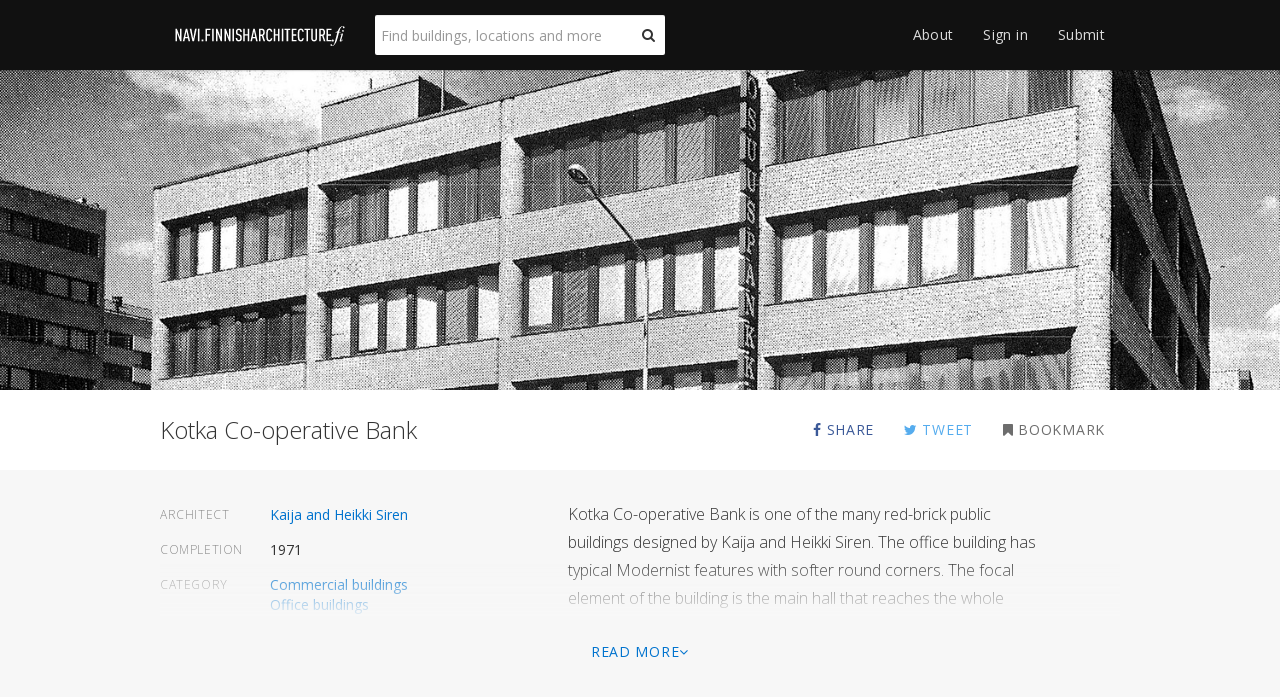

--- FILE ---
content_type: text/html; charset=UTF-8
request_url: https://finnisharchitecture.fi/kotka-co-operative-bank/
body_size: 11943
content:



<!DOCTYPE html>

<!--[if lt IE 7]> <html class="no-js lt-ie9 lt-ie8 lt-ie7" lang="en-US"> <![endif]-->
<!--[if IE 7]>    <html class="no-js lt-ie9 lt-ie8" lang="en-US"> <![endif]-->
<!--[if IE 8]>    <html class="no-js lt-ie9" lang="en-US"> <![endif]-->
<!--[if gt IE 8]><!--> <html lang="en-US"> <!--<![endif]-->

<head>

	<meta charset="utf-8">
	<meta http-equiv="X-UA-Compatible" content="IE=edge">
	
	<title>Kotka Co-operative Bank &middot; Finnish Architecture Navigator</title>
	
	<meta name="viewport" content="width=device-width, initial-scale=1">

	<!--[if lt IE 9]>
    
		<script src="https://oss.maxcdn.com/html5shiv/3.7.2/html5shiv.min.js"></script>
		<script src="https://oss.maxcdn.com/respond/1.4.2/respond.min.js"></script>
		
	<![endif]-->

	<meta name='robots' content='max-image-preview:large' />
	<style>img:is([sizes="auto" i], [sizes^="auto," i]) { contain-intrinsic-size: 3000px 1500px }</style>
	<link rel='stylesheet' id='wp-block-library-css' href='https://finnisharchitecture.fi/wordpress/wp-includes/css/dist/block-library/style.min.css?ver=6.8.3' type='text/css' media='all' />
<style id='classic-theme-styles-inline-css' type='text/css'>
/*! This file is auto-generated */
.wp-block-button__link{color:#fff;background-color:#32373c;border-radius:9999px;box-shadow:none;text-decoration:none;padding:calc(.667em + 2px) calc(1.333em + 2px);font-size:1.125em}.wp-block-file__button{background:#32373c;color:#fff;text-decoration:none}
</style>
<style id='global-styles-inline-css' type='text/css'>
:root{--wp--preset--aspect-ratio--square: 1;--wp--preset--aspect-ratio--4-3: 4/3;--wp--preset--aspect-ratio--3-4: 3/4;--wp--preset--aspect-ratio--3-2: 3/2;--wp--preset--aspect-ratio--2-3: 2/3;--wp--preset--aspect-ratio--16-9: 16/9;--wp--preset--aspect-ratio--9-16: 9/16;--wp--preset--color--black: #000000;--wp--preset--color--cyan-bluish-gray: #abb8c3;--wp--preset--color--white: #ffffff;--wp--preset--color--pale-pink: #f78da7;--wp--preset--color--vivid-red: #cf2e2e;--wp--preset--color--luminous-vivid-orange: #ff6900;--wp--preset--color--luminous-vivid-amber: #fcb900;--wp--preset--color--light-green-cyan: #7bdcb5;--wp--preset--color--vivid-green-cyan: #00d084;--wp--preset--color--pale-cyan-blue: #8ed1fc;--wp--preset--color--vivid-cyan-blue: #0693e3;--wp--preset--color--vivid-purple: #9b51e0;--wp--preset--gradient--vivid-cyan-blue-to-vivid-purple: linear-gradient(135deg,rgba(6,147,227,1) 0%,rgb(155,81,224) 100%);--wp--preset--gradient--light-green-cyan-to-vivid-green-cyan: linear-gradient(135deg,rgb(122,220,180) 0%,rgb(0,208,130) 100%);--wp--preset--gradient--luminous-vivid-amber-to-luminous-vivid-orange: linear-gradient(135deg,rgba(252,185,0,1) 0%,rgba(255,105,0,1) 100%);--wp--preset--gradient--luminous-vivid-orange-to-vivid-red: linear-gradient(135deg,rgba(255,105,0,1) 0%,rgb(207,46,46) 100%);--wp--preset--gradient--very-light-gray-to-cyan-bluish-gray: linear-gradient(135deg,rgb(238,238,238) 0%,rgb(169,184,195) 100%);--wp--preset--gradient--cool-to-warm-spectrum: linear-gradient(135deg,rgb(74,234,220) 0%,rgb(151,120,209) 20%,rgb(207,42,186) 40%,rgb(238,44,130) 60%,rgb(251,105,98) 80%,rgb(254,248,76) 100%);--wp--preset--gradient--blush-light-purple: linear-gradient(135deg,rgb(255,206,236) 0%,rgb(152,150,240) 100%);--wp--preset--gradient--blush-bordeaux: linear-gradient(135deg,rgb(254,205,165) 0%,rgb(254,45,45) 50%,rgb(107,0,62) 100%);--wp--preset--gradient--luminous-dusk: linear-gradient(135deg,rgb(255,203,112) 0%,rgb(199,81,192) 50%,rgb(65,88,208) 100%);--wp--preset--gradient--pale-ocean: linear-gradient(135deg,rgb(255,245,203) 0%,rgb(182,227,212) 50%,rgb(51,167,181) 100%);--wp--preset--gradient--electric-grass: linear-gradient(135deg,rgb(202,248,128) 0%,rgb(113,206,126) 100%);--wp--preset--gradient--midnight: linear-gradient(135deg,rgb(2,3,129) 0%,rgb(40,116,252) 100%);--wp--preset--font-size--small: 13px;--wp--preset--font-size--medium: 20px;--wp--preset--font-size--large: 36px;--wp--preset--font-size--x-large: 42px;--wp--preset--spacing--20: 0.44rem;--wp--preset--spacing--30: 0.67rem;--wp--preset--spacing--40: 1rem;--wp--preset--spacing--50: 1.5rem;--wp--preset--spacing--60: 2.25rem;--wp--preset--spacing--70: 3.38rem;--wp--preset--spacing--80: 5.06rem;--wp--preset--shadow--natural: 6px 6px 9px rgba(0, 0, 0, 0.2);--wp--preset--shadow--deep: 12px 12px 50px rgba(0, 0, 0, 0.4);--wp--preset--shadow--sharp: 6px 6px 0px rgba(0, 0, 0, 0.2);--wp--preset--shadow--outlined: 6px 6px 0px -3px rgba(255, 255, 255, 1), 6px 6px rgba(0, 0, 0, 1);--wp--preset--shadow--crisp: 6px 6px 0px rgba(0, 0, 0, 1);}:where(.is-layout-flex){gap: 0.5em;}:where(.is-layout-grid){gap: 0.5em;}body .is-layout-flex{display: flex;}.is-layout-flex{flex-wrap: wrap;align-items: center;}.is-layout-flex > :is(*, div){margin: 0;}body .is-layout-grid{display: grid;}.is-layout-grid > :is(*, div){margin: 0;}:where(.wp-block-columns.is-layout-flex){gap: 2em;}:where(.wp-block-columns.is-layout-grid){gap: 2em;}:where(.wp-block-post-template.is-layout-flex){gap: 1.25em;}:where(.wp-block-post-template.is-layout-grid){gap: 1.25em;}.has-black-color{color: var(--wp--preset--color--black) !important;}.has-cyan-bluish-gray-color{color: var(--wp--preset--color--cyan-bluish-gray) !important;}.has-white-color{color: var(--wp--preset--color--white) !important;}.has-pale-pink-color{color: var(--wp--preset--color--pale-pink) !important;}.has-vivid-red-color{color: var(--wp--preset--color--vivid-red) !important;}.has-luminous-vivid-orange-color{color: var(--wp--preset--color--luminous-vivid-orange) !important;}.has-luminous-vivid-amber-color{color: var(--wp--preset--color--luminous-vivid-amber) !important;}.has-light-green-cyan-color{color: var(--wp--preset--color--light-green-cyan) !important;}.has-vivid-green-cyan-color{color: var(--wp--preset--color--vivid-green-cyan) !important;}.has-pale-cyan-blue-color{color: var(--wp--preset--color--pale-cyan-blue) !important;}.has-vivid-cyan-blue-color{color: var(--wp--preset--color--vivid-cyan-blue) !important;}.has-vivid-purple-color{color: var(--wp--preset--color--vivid-purple) !important;}.has-black-background-color{background-color: var(--wp--preset--color--black) !important;}.has-cyan-bluish-gray-background-color{background-color: var(--wp--preset--color--cyan-bluish-gray) !important;}.has-white-background-color{background-color: var(--wp--preset--color--white) !important;}.has-pale-pink-background-color{background-color: var(--wp--preset--color--pale-pink) !important;}.has-vivid-red-background-color{background-color: var(--wp--preset--color--vivid-red) !important;}.has-luminous-vivid-orange-background-color{background-color: var(--wp--preset--color--luminous-vivid-orange) !important;}.has-luminous-vivid-amber-background-color{background-color: var(--wp--preset--color--luminous-vivid-amber) !important;}.has-light-green-cyan-background-color{background-color: var(--wp--preset--color--light-green-cyan) !important;}.has-vivid-green-cyan-background-color{background-color: var(--wp--preset--color--vivid-green-cyan) !important;}.has-pale-cyan-blue-background-color{background-color: var(--wp--preset--color--pale-cyan-blue) !important;}.has-vivid-cyan-blue-background-color{background-color: var(--wp--preset--color--vivid-cyan-blue) !important;}.has-vivid-purple-background-color{background-color: var(--wp--preset--color--vivid-purple) !important;}.has-black-border-color{border-color: var(--wp--preset--color--black) !important;}.has-cyan-bluish-gray-border-color{border-color: var(--wp--preset--color--cyan-bluish-gray) !important;}.has-white-border-color{border-color: var(--wp--preset--color--white) !important;}.has-pale-pink-border-color{border-color: var(--wp--preset--color--pale-pink) !important;}.has-vivid-red-border-color{border-color: var(--wp--preset--color--vivid-red) !important;}.has-luminous-vivid-orange-border-color{border-color: var(--wp--preset--color--luminous-vivid-orange) !important;}.has-luminous-vivid-amber-border-color{border-color: var(--wp--preset--color--luminous-vivid-amber) !important;}.has-light-green-cyan-border-color{border-color: var(--wp--preset--color--light-green-cyan) !important;}.has-vivid-green-cyan-border-color{border-color: var(--wp--preset--color--vivid-green-cyan) !important;}.has-pale-cyan-blue-border-color{border-color: var(--wp--preset--color--pale-cyan-blue) !important;}.has-vivid-cyan-blue-border-color{border-color: var(--wp--preset--color--vivid-cyan-blue) !important;}.has-vivid-purple-border-color{border-color: var(--wp--preset--color--vivid-purple) !important;}.has-vivid-cyan-blue-to-vivid-purple-gradient-background{background: var(--wp--preset--gradient--vivid-cyan-blue-to-vivid-purple) !important;}.has-light-green-cyan-to-vivid-green-cyan-gradient-background{background: var(--wp--preset--gradient--light-green-cyan-to-vivid-green-cyan) !important;}.has-luminous-vivid-amber-to-luminous-vivid-orange-gradient-background{background: var(--wp--preset--gradient--luminous-vivid-amber-to-luminous-vivid-orange) !important;}.has-luminous-vivid-orange-to-vivid-red-gradient-background{background: var(--wp--preset--gradient--luminous-vivid-orange-to-vivid-red) !important;}.has-very-light-gray-to-cyan-bluish-gray-gradient-background{background: var(--wp--preset--gradient--very-light-gray-to-cyan-bluish-gray) !important;}.has-cool-to-warm-spectrum-gradient-background{background: var(--wp--preset--gradient--cool-to-warm-spectrum) !important;}.has-blush-light-purple-gradient-background{background: var(--wp--preset--gradient--blush-light-purple) !important;}.has-blush-bordeaux-gradient-background{background: var(--wp--preset--gradient--blush-bordeaux) !important;}.has-luminous-dusk-gradient-background{background: var(--wp--preset--gradient--luminous-dusk) !important;}.has-pale-ocean-gradient-background{background: var(--wp--preset--gradient--pale-ocean) !important;}.has-electric-grass-gradient-background{background: var(--wp--preset--gradient--electric-grass) !important;}.has-midnight-gradient-background{background: var(--wp--preset--gradient--midnight) !important;}.has-small-font-size{font-size: var(--wp--preset--font-size--small) !important;}.has-medium-font-size{font-size: var(--wp--preset--font-size--medium) !important;}.has-large-font-size{font-size: var(--wp--preset--font-size--large) !important;}.has-x-large-font-size{font-size: var(--wp--preset--font-size--x-large) !important;}
:where(.wp-block-post-template.is-layout-flex){gap: 1.25em;}:where(.wp-block-post-template.is-layout-grid){gap: 1.25em;}
:where(.wp-block-columns.is-layout-flex){gap: 2em;}:where(.wp-block-columns.is-layout-grid){gap: 2em;}
:root :where(.wp-block-pullquote){font-size: 1.5em;line-height: 1.6;}
</style>
<link rel='stylesheet' id='contact-form-7-css' href='https://finnisharchitecture.fi/wordpress/wp-content/plugins/contact-form-7/includes/css/styles.css?ver=6.1.3' type='text/css' media='all' />
<link rel='stylesheet' id='media-credit-css' href='https://finnisharchitecture.fi/wordpress/wp-content/plugins/media-credit/public/css/media-credit.min.css?ver=4.3.0' type='text/css' media='all' />
<link rel='stylesheet' id='osm-map-css-css' href='https://finnisharchitecture.fi/wordpress/wp-content/plugins/osm/css/osm_map.css?ver=6.8.3' type='text/css' media='all' />
<link rel='stylesheet' id='osm-ol3-css-css' href='https://finnisharchitecture.fi/wordpress/wp-content/plugins/osm/js/OL/7.1.0/ol.css?ver=6.8.3' type='text/css' media='all' />
<link rel='stylesheet' id='osm-ol3-ext-css-css' href='https://finnisharchitecture.fi/wordpress/wp-content/plugins/osm/css/osm_map_v3.css?ver=6.8.3' type='text/css' media='all' />
<script type="text/javascript" src="https://finnisharchitecture.fi/wordpress/wp-includes/js/jquery/jquery.min.js?ver=3.7.1" id="jquery-core-js"></script>
<script type="text/javascript" src="https://finnisharchitecture.fi/wordpress/wp-includes/js/jquery/jquery-migrate.min.js?ver=3.4.1" id="jquery-migrate-js"></script>
<script type="text/javascript" src="https://finnisharchitecture.fi/wordpress/wp-content/plugins/osm/js/OL/2.13.1/OpenLayers.js?ver=6.8.3" id="osm-ol-library-js"></script>
<script type="text/javascript" src="https://finnisharchitecture.fi/wordpress/wp-content/plugins/osm/js/OSM/openlayers/OpenStreetMap.js?ver=6.8.3" id="osm-osm-library-js"></script>
<script type="text/javascript" src="https://finnisharchitecture.fi/wordpress/wp-content/plugins/osm/js/OSeaM/harbours.js?ver=6.8.3" id="osm-harbours-library-js"></script>
<script type="text/javascript" src="https://finnisharchitecture.fi/wordpress/wp-content/plugins/osm/js/OSeaM/map_utils.js?ver=6.8.3" id="osm-map-utils-library-js"></script>
<script type="text/javascript" src="https://finnisharchitecture.fi/wordpress/wp-content/plugins/osm/js/OSeaM/utilities.js?ver=6.8.3" id="osm-utilities-library-js"></script>
<script type="text/javascript" src="https://finnisharchitecture.fi/wordpress/wp-content/plugins/osm/js/osm-plugin-lib.js?ver=6.8.3" id="OsmScript-js"></script>
<script type="text/javascript" src="https://finnisharchitecture.fi/wordpress/wp-content/plugins/osm/js/polyfill/v2/polyfill.min.js?features=requestAnimationFrame%2CElement.prototype.classList%2CURL&amp;ver=6.8.3" id="osm-polyfill-js"></script>
<script type="text/javascript" src="https://finnisharchitecture.fi/wordpress/wp-content/plugins/osm/js/OL/7.1.0/ol.js?ver=6.8.3" id="osm-ol3-library-js"></script>
<script type="text/javascript" src="https://finnisharchitecture.fi/wordpress/wp-content/plugins/osm/js/osm-v3-plugin-lib.js?ver=6.8.3" id="osm-ol3-ext-library-js"></script>
<script type="text/javascript" src="https://finnisharchitecture.fi/wordpress/wp-content/plugins/osm/js/osm-metabox-events.js?ver=6.8.3" id="osm-ol3-metabox-events-js"></script>
<script type="text/javascript" src="https://finnisharchitecture.fi/wordpress/wp-content/plugins/osm/js/osm-startup-lib.js?ver=6.8.3" id="osm-map-startup-js"></script>
<link rel="https://api.w.org/" href="https://finnisharchitecture.fi/wp-json/" /><link rel="alternate" title="JSON" type="application/json" href="https://finnisharchitecture.fi/wp-json/wp/v2/posts/13869" /><link rel="alternate" title="oEmbed (JSON)" type="application/json+oembed" href="https://finnisharchitecture.fi/wp-json/oembed/1.0/embed?url=https%3A%2F%2Ffinnisharchitecture.fi%2Fkotka-co-operative-bank%2F" />
<link rel="alternate" title="oEmbed (XML)" type="text/xml+oembed" href="https://finnisharchitecture.fi/wp-json/oembed/1.0/embed?url=https%3A%2F%2Ffinnisharchitecture.fi%2Fkotka-co-operative-bank%2F&#038;format=xml" />
<script type="text/javascript"> 

/**  all layers have to be in this global array - in further process each map will have something like vectorM[map_ol3js_n][layer_n] */
var vectorM = [[]];


/** put translations from PHP/mo to JavaScript */
var translations = [];

/** global GET-Parameters */
var HTTP_GET_VARS = [];

</script><!-- OSM plugin V6.1.9: did not add geo meta tags. --> 
<style type="text/css">
.qtranxs_flag_en {background-image: url(https://finnisharchitecture.fi/wordpress/wp-content/plugins/qtranslate-x/flags/gb.png); background-repeat: no-repeat;}
</style>
<link hreflang="en" href="https://finnisharchitecture.fi/en/kotka-co-operative-bank/" rel="alternate" />
<link hreflang="x-default" href="https://finnisharchitecture.fi/kotka-co-operative-bank/" rel="alternate" />
<meta name="generator" content="qTranslate-X 3.4.6.8" />

<meta name="description" content="Kotka Co-operative Bank is one of the many red-brick public buildings designed by Kaija and Heikki Siren. The office building has typical Modernist features with ..." />

<meta property="og:title" content="Kotka Co-operative Bank &middot; Finnish Architecture Navigator" />
<meta property="og:description" content="Kotka Co-operative Bank is one of the many red-brick public buildings designed by Kaija and Heikki Siren. The office building has typical Modernist features with ..." />
<meta property="og:image" content="https://finnisharchitecture.fi/wordpress/wp-content/uploads/ark_1973_4_final-41-kopio.jpg" />
<meta property="og:url" content="https://finnisharchitecture.fi/kotka-co-operative-bank/" />
<meta property="og:type" content="article" />
<link rel="icon" href="https://finnisharchitecture.fi/wordpress/wp-content/uploads/cropped-navi-favicon-32x32.png" sizes="32x32" />
<link rel="icon" href="https://finnisharchitecture.fi/wordpress/wp-content/uploads/cropped-navi-favicon-192x192.png" sizes="192x192" />
<link rel="apple-touch-icon" href="https://finnisharchitecture.fi/wordpress/wp-content/uploads/cropped-navi-favicon-180x180.png" />
<meta name="msapplication-TileImage" content="https://finnisharchitecture.fi/wordpress/wp-content/uploads/cropped-navi-favicon-270x270.png" />
	
	<link href='//fonts.googleapis.com/css?family=Open+Sans:300italic,400italic,700italic,700,300,400' rel='stylesheet'>
	<link href="//cdnjs.cloudflare.com/ajax/libs/font-awesome/4.7.0/css/font-awesome.min.css" rel="stylesheet">
	
	<link href="https://finnisharchitecture.fi/wordpress/wp-content/themes/fan/css/vendor/jquery.bootstrap-3.3.5.min.css" rel="stylesheet">
	<link href="https://finnisharchitecture.fi/wordpress/wp-content/themes/fan/css/vendor/jquery.mmenu-5.3.0.css" rel="stylesheet">
	<link href="https://finnisharchitecture.fi/wordpress/wp-content/themes/fan/css/vendor/jquery.mmenu.positioning-5.3.0.css" rel="stylesheet">
	<link href="https://finnisharchitecture.fi/wordpress/wp-content/themes/fan/css/vendor/jquery.mmenu.themes-5.3.0.css" rel="stylesheet">
	
		
	<link href="https://finnisharchitecture.fi/wordpress/wp-content/themes/fan/css/vendor/photoswipe.css" rel="stylesheet">
	<link href="https://finnisharchitecture.fi/wordpress/wp-content/themes/fan/css/vendor/photoswipe/default-skin.css" rel="stylesheet">
	
	<link href="https://finnisharchitecture.fi/wordpress/wp-content/themes/fan/style.css?v=16" rel="stylesheet">

	
	<link rel="pingback" href="https://finnisharchitecture.fi/wordpress/xmlrpc.php" />
	
	<script>
	
		var DOCUMENT = {
									locale : 'en_US',
			prefix : 'en',
												template : 'page',
			id : 13869					
		}
		
		var API_PATH = 'https://finnisharchitecture.fi/api';
		var TEMPLATE_PATH = 'https://finnisharchitecture.fi/wordpress/wp-content/themes/fan';
		var USER_ID = 0;
		
		var _gaq = _gaq || [];
		var pluginUrl =  '//www.google-analytics.com/plugins/ga/inpage_linkid.js';
		_gaq.push(['_require', 'inpage_linkid', pluginUrl]);
		_gaq.push(['_setAccount', 'UA-59065469-1']);
		_gaq.push(['_trackPageview']);
	
	</script>
	
	<!-- Global site tag (gtag.js) - Google Analytics UUSI GA4 seurantakoodi -->
    <script async src="https://www.googletagmanager.com/gtag/js?id=G-6DLPF2F9GJ"></script>
    <script>
      window.dataLayer = window.dataLayer || [];
      function gtag(){dataLayer.push(arguments);}
      gtag('js', new Date());
    
      gtag('config', 'G-6DLPF2F9GJ');
    </script>

</head>

<body class="wp-singular post-template-default single single-post postid-13869 single-format-standard wp-theme-fan">

<nav class="mm-menu mm-offcanvas" id="menu" role="navigation">
	<ul>
		
					
				
		<li id="menu-item-offcanvas-4439" class="menu-item menu-item-type-post_type menu-item-object-page menu-item-4439"><a href="https://finnisharchitecture.fi/about/">About</a></li>
<li id="menu-item-offcanvas-47" class="menu-item menu-item-type-post_type menu-item-object-page menu-item-47"><a href="https://finnisharchitecture.fi/login/">Sign in</a></li>
<li id="menu-item-offcanvas-10102" class="menu-item menu-item-type-post_type menu-item-object-page menu-item-10102"><a href="https://finnisharchitecture.fi/submit/">Submit</a></li>
		
	</ul>
		
</nav>

<div class="page" id="page">
	
	<nav class="navbar navbar-inverse navbar-fixed-top mm-menu-fixed" id="navbar">
		
		<div class="container container-resizeable">
			
			<div class="navbar-header">

				<a class="navbar-brand" href="https://finnisharchitecture.fi">
				
					<img alt="Finnish Architecture Navigator" src="https://finnisharchitecture.fi/wordpress/wp-content/themes/fan/images/fan-white-full.svg" class="hidden-xs hidden-sm" />
					<img alt="Finnish Architecture Navigator" src="https://finnisharchitecture.fi/wordpress/wp-content/themes/fan/images/fan-white-mini.svg" class="visible-xs visible-sm" />
				
				</a>
				
			</div>

			<form class="navbar-search" role="search">

				<div class="form-group">

					<div class="inner-addon right-addon">
					  
						<input type="text" class="form-control" id="navbar-search-input" aria-label="Find buildings, locations and more" placeholder="Find buildings, locations and more" />
						<button type="submit" class="icon right-addon-icon" id="navbar-search-submit" aria-label="Submit">
							<i class="fa fa-search"></i>
						</button>
											
					</div>
					
				</div>

			</form>
			
			<div class="navbar-toggle-wrapper">
		
				<a class="navbar-toggle" aria-label="Toggle navigation" href="#menu">
					<span class="sr-only">Toggle navigation</span>
					<span class="icon-bar"></span>
					<span class="icon-bar"></span>
					<span class="icon-bar"></span>
				</a>

			</div>
			
			<ul class="nav navbar-nav navbar-right hidden-xs">
			
								
					<li id="menu-item-4439" class="menu-item menu-item-type-post_type menu-item-object-page menu-item-4439"><a href="https://finnisharchitecture.fi/about/">About</a></li>
<li id="menu-item-47" class="menu-item menu-item-type-post_type menu-item-object-page menu-item-47"><a href="https://finnisharchitecture.fi/login/">Sign in</a></li>
<li id="menu-item-10102" class="menu-item menu-item-type-post_type menu-item-object-page menu-item-10102"><a href="https://finnisharchitecture.fi/submit/">Submit</a></li>
				
							
			</ul>
	
		</div>
		
		<div class="navbar-search-background">
	
			<div class="navbar-search-menu tt-menu" id="navbar-search-menu"></div>
	
		</div>
		
	</nav>
	
	


		
			
		<nav class="navbar page-navbar page-navbar-resizeable mm-menu-fixed sticky" data-target="#navbar" data-before="#page-cover">
	
			<div class="container container-resizeable">
			
				<ul class="nav navbar-nav pull-right">
			
															
					<li><a href="#" onclick="javascript:window.open('https://www.facebook.com/sharer/sharer.php?u=https://finnisharchitecture.fi/kotka-co-operative-bank/', 'facebook_share', 'height=320, width=480, toolbar=no, menubar=no, scrollbars=no, resizable=no, location=no, directories=no, status=no');return false;" class="facebook"><i class="fa fa-facebook"></i><span class="hidden-xs hidden-sm"> Share</span></a></li>
					<li><a href="#" onclick="javascript:window.open('https://twitter.com/home?status=https://finnisharchitecture.fi/kotka-co-operative-bank/', 'twitter_share', 'height=320, width=480, toolbar=no, menubar=no, scrollbars=no, resizable=no, location=no, directories=no, status=no');return false;" class="twitter"><i class="fa fa-twitter"></i><span class="hidden-xs hidden-sm"> Tweet</span></a></li>
					<li><a href="#" class="primary" data-action="view-lists" data-post_id="13869"><i class="fa fa-bookmark"></i><span class="hidden-xs hidden-sm"> Bookmark</span></a></li>
									
				</ul>
			
				<h1 class="page-title">
				
					Kotka Co-operative Bank				
				</h1>
				
			</div>
		
		</nav>
	
		<article>
	
					
								
				<div aria-label="Kotkankatu façade" class="page-cover has-background hide" id="page-cover" style="background-image: url(https://finnisharchitecture.fi/wordpress/wp-content/uploads/ark_1973_4_final-41-kopio.jpg);"></div>
	
				
	
			<div class="section">
	
				<div class="container">
				
					<!--<h2 class="section-title">About</h2>-->
				
					<div class="collapse-preview" id="collapse-13869">
				
						<div class="row">
						
							<div class="col-md-5 col-lg-4">
								
								<dl class="dl-horizontal" id="project-details">
									
																		
																		
										<dt>Architect</dt>
										<dd>
										
																						
																							
												<a href="https://finnisharchitecture.fi/architect/kaija-and-heikki-siren-architects/" title="Kaija and Heikki Siren" class="dd-inline">Kaija and Heikki Siren</a>
											
																						
										</dd>
								
																		
																			
																			
																					
																					
																					
																					
																					
																							
																								
												
												<dt>Completion</dt>
												<dd>1971</dd>
											
																					
																					
																					
																					
																					
																					
																					
																			
																		
																		
									
																		
																	
																		
									
										<dt>Category</dt>
										<dd>
										
																						
																							
												<a href="https://finnisharchitecture.fi/category/commercial-buildings/" title="Commercial buildings" class="dd-inline">Commercial buildings</a>
											
																						
																							
												<a href="https://finnisharchitecture.fi/category/office-buildings/" title="Office buildings" class="dd-inline">Office buildings</a>
											
																						
										</dd>
								
																		
																		
																		
										<dt>Tags</dt>
										<dd>
										
																						
																							
												<a href="https://finnisharchitecture.fi/tag/brick/" title="brick" class="dd-inline">brick</a>
											
																						
																							
												<a href="https://finnisharchitecture.fi/tag/modernism/" title="Modernism" class="dd-inline">Modernism</a>
											
																						
																							
												<a href="https://finnisharchitecture.fi/tag/office/" title="office" class="dd-inline">office</a>
											
																						
										</dd>
								
																		
																		
																			
																			
																					
																					
																					
																					
																			
																			
																								
								</dl>
								
							</div>
				
							<div class="col-md-6 col-lg-6 col-lg-offset-1">
							
								<p>Kotka Co-operative Bank is one of the many red-brick public buildings designed by Kaija and Heikki Siren. The office building has typical Modernist features with softer round corners. The focal element of the building is the main hall that reaches the whole building vertically. The ground floor was planned to be used as banks’ customer service area. The upper floors were reserved for office spaces. Kaija and Heikki Siren&#8217;s office designed also the red-brick five-storey apartment building to the the Kymenlaaksonkatu side of the plot. The development was completed in 1971.</p>
							
							</div>
			
						</div>
						
					</div>
					
					<div class="text-center">
				
						<a href="#" class="btn btn-link" data-toggle="collapser" data-target="#collapse-13869">Read more<i class="fa fa-angle-down"></i></a>
				
					</div>
					
				</div>
				
			</div>
			
			
			<div class="section">
			
				<div class="container">
				
					<h2 class="section-title">Location</h2>
					
						
					<div class="map map-static" id="map">
					
											
						<div class="map-canvas" id="map-canvas" data-lat="60.46258152" data-lng="26.9388854621" data-approximate=""></div>
						
						<div class="map-legend">
						
														
																
																							
									<strong>Kotkankatu 10, Kotka</strong><br />
							
																
								60.46258152, 26.93888546								
														
						</div>
						
						<div class="map-controls btn-toolbar btn-toolbar-overlay " id="map-controls"  role="toolbar">
	
							<div class="btn-group-vertical btn-group-overlay" role="group" >
							
								<button class="btn btn-default btn-overlay" id="map-controls-zoom-in" aria-label="Zoom in"><i class="fa fa-plus"></i></button>
								<button class="btn btn-default btn-overlay" id="map-controls-zoom-out" aria-label="Zoom out"><i class="fa fa-minus"></i></button>
							
							</div>
							
							<div class="btn-group-vertical btn-group-overlay" role="group">
							
								<button aria-label="Zoom to fit" class="btn btn-default btn-overlay" id="map-controls-zoom-fit"><i class="fa fa-compress"></i></button>
					
							</div>
							
						</div>
							
					</div>
					
									
				</div>
			
			</div>
			
						
					
				
					<div class="section">
					
						<div class="container">
						
							<h2 class="section-title">Images</h2>
					
							<div class="posts posts-isotope photoswipe" itemscope itemtype="http://schema.org/ImageGallery">
							
								
																		
																				
																						
											<figure class="post post-grid post-isotope post-photo" itemprop="associatedMedia" itemscope itemtype="http://schema.org/ImageObject">
												<a href="https://finnisharchitecture.fi/wordpress/wp-content/uploads/ark_1973_4_final-41-kopio.jpg" itemprop="contentUrl" data-size="1500x1062">
													<img src="https://finnisharchitecture.fi/wordpress/wp-content/uploads/ark_1973_4_final-41-kopio-720x510.jpg" class="img-full" alt="Kotkankatu façade, Kotka Co-operative Bank" itemprop="thumbnail" >
												</a>
												<meta itemprop="width" content="1500">
												<meta itemprop="height" content="1062">
												<figcaption itemprop="caption description hide" style="display:none;">
													Kotkankatu façade, Kotka Co-operative Bank																											<span itemprop="copyrightHolder">(&copy; Iiro Ylismaa / MFA)</span>
																									</figcaption>
											</figure>
										
																				
																				
																						
											<figure class="post post-grid post-isotope post-photo" itemprop="associatedMedia" itemscope itemtype="http://schema.org/ImageObject">
												<a href="https://finnisharchitecture.fi/wordpress/wp-content/uploads/ark_1973_4_final-40-kopio.jpg" itemprop="contentUrl" data-size="1212x1903">
													<img src="https://finnisharchitecture.fi/wordpress/wp-content/uploads/ark_1973_4_final-40-kopio-611x960.jpg" class="img-full" alt="Kotkankatu façade, Kotka Co-operative Bank" itemprop="thumbnail" >
												</a>
												<meta itemprop="width" content="1212">
												<meta itemprop="height" content="1903">
												<figcaption itemprop="caption description hide" style="display:none;">
													Kotkankatu façade, Kotka Co-operative Bank																											<span itemprop="copyrightHolder">(&copy; Iiro Ylismaa / MFA)</span>
																									</figcaption>
											</figure>
										
																				
																				
																						
											<figure class="post post-grid post-isotope post-photo" itemprop="associatedMedia" itemscope itemtype="http://schema.org/ImageObject">
												<a href="https://finnisharchitecture.fi/wordpress/wp-content/uploads/ark_1973_4_final-41-kopio_2.jpg" itemprop="contentUrl" data-size="1500x1164">
													<img src="https://finnisharchitecture.fi/wordpress/wp-content/uploads/ark_1973_4_final-41-kopio_2-720x559.jpg" class="img-full" alt="Secondary entrance, Kotka Co-operative Bank" itemprop="thumbnail" >
												</a>
												<meta itemprop="width" content="1500">
												<meta itemprop="height" content="1164">
												<figcaption itemprop="caption description hide" style="display:none;">
													Secondary entrance, Kotka Co-operative Bank																											<span itemprop="copyrightHolder">(&copy; Iiro Ylismaa / MFA)</span>
																									</figcaption>
											</figure>
										
																				
																				
																						
											<figure class="post post-grid post-isotope post-photo" itemprop="associatedMedia" itemscope itemtype="http://schema.org/ImageObject">
												<a href="https://finnisharchitecture.fi/wordpress/wp-content/uploads/ark_1973_4_final-43-kopio.jpg" itemprop="contentUrl" data-size="1500x1690">
													<img src="https://finnisharchitecture.fi/wordpress/wp-content/uploads/ark_1973_4_final-43-kopio-720x811.jpg" class="img-full" alt="Main hall, Kotka Co-operative Bank" itemprop="thumbnail" >
												</a>
												<meta itemprop="width" content="1500">
												<meta itemprop="height" content="1690">
												<figcaption itemprop="caption description hide" style="display:none;">
													Main hall, Kotka Co-operative Bank																											<span itemprop="copyrightHolder">(&copy; Iiro Ylismaa / MFA)</span>
																									</figcaption>
											</figure>
										
																				
																				
																						
											<figure class="post post-grid post-isotope post-photo" itemprop="associatedMedia" itemscope itemtype="http://schema.org/ImageObject">
												<a href="https://finnisharchitecture.fi/wordpress/wp-content/uploads/ark_1973_4_final-43-kopio_2.jpg" itemprop="contentUrl" data-size="1205x1148">
													<img src="https://finnisharchitecture.fi/wordpress/wp-content/uploads/ark_1973_4_final-43-kopio_2-720x686.jpg" class="img-full" alt="Residential building, Kotka Co-operative Bank" itemprop="thumbnail" >
												</a>
												<meta itemprop="width" content="1205">
												<meta itemprop="height" content="1148">
												<figcaption itemprop="caption description hide" style="display:none;">
													Residential building, Kotka Co-operative Bank																											<span itemprop="copyrightHolder">(&copy; Iiro Ylismaa / MFA)</span>
																									</figcaption>
											</figure>
										
																				
																				
																						
											<figure class="post post-grid post-isotope post-photo" itemprop="associatedMedia" itemscope itemtype="http://schema.org/ImageObject">
												<a href="https://finnisharchitecture.fi/wordpress/wp-content/uploads/ark_1973_4_final-40-kopio_2.jpg" itemprop="contentUrl" data-size="1847x1319">
													<img src="https://finnisharchitecture.fi/wordpress/wp-content/uploads/ark_1973_4_final-40-kopio_2-720x514.jpg" class="img-full" alt="Site plan, Kotka Co-operative Bank" itemprop="thumbnail" >
												</a>
												<meta itemprop="width" content="1847">
												<meta itemprop="height" content="1319">
												<figcaption itemprop="caption description hide" style="display:none;">
													Site plan, Kotka Co-operative Bank																											<span itemprop="copyrightHolder">(&copy; MFA)</span>
																									</figcaption>
											</figure>
										
																				
																				
																						
											<figure class="post post-grid post-isotope post-photo" itemprop="associatedMedia" itemscope itemtype="http://schema.org/ImageObject">
												<a href="https://finnisharchitecture.fi/wordpress/wp-content/uploads/ark_1973_4_final-42-kopio.jpg" itemprop="contentUrl" data-size="1361x1093">
													<img src="https://finnisharchitecture.fi/wordpress/wp-content/uploads/ark_1973_4_final-42-kopio-720x578.jpg" class="img-full" alt="Ground floor, Kotka Co-operative Bank" itemprop="thumbnail" >
												</a>
												<meta itemprop="width" content="1361">
												<meta itemprop="height" content="1093">
												<figcaption itemprop="caption description hide" style="display:none;">
													Ground floor, Kotka Co-operative Bank																											<span itemprop="copyrightHolder">(&copy; MFA)</span>
																									</figcaption>
											</figure>
										
																				
																			
																		
															
							</div>
						
						</div>
				
					</div>
				
							
						
			
						

						
		</article>
	
		
		
		
		
		<div class="section">
		
			<div class="container container-resizeable">
			
								<h2 class="section-title">More projects by author</h2>
			
				<div class="posts">
				
					 
				
						
<div class="post post-grid post-project " data-id="14015" data-lat="60.2056677" data-lng="24.6445359" data-title="Espoo Funerary Chapel" data-author="Kaija and Heikki Siren" data-time="1963" >
	
	<a href="https://finnisharchitecture.fi/espoo-funerary-chapel/">
		
					
						
				<div aria-label="View from the north" class="post-background" style="background-image: url(https://finnisharchitecture.fi/wordpress/wp-content/uploads/espoonsiunauskappeli1-720x636.jpg);">
	
			<img src="https://finnisharchitecture.fi/wordpress/wp-content/themes/fan/images/placeholder-3x2.png" class="img-full"  alt="Empty placeholder image">
	
		</div>
			
	</a>
	
	<div class="post-header">
		
		<a href="#" data-action="view-lists" aria-label="Add bookmark" data-post_id="14015"><i class="fa fa-bookmark"></i> Bookmark</a>
	
	</div>
	
	<div class="post-body">
	
		<!--<a href="https://finnisharchitecture.fi/espoo-funerary-chapel/">-->
		
			<h3 class="post-title"><span class="post-icon"><i aria-hidden="true" class="fa fa-university"></i></span> Espoo Funerary Chapel</h3>
		
			<ul class="post-details">

							<li class="post-city">
					Espoo				</li>
						
							<li class="post-author">
					Kaija and Heikki Siren				</li>
			
						
				<li class="post-date">
					1963				</li>
			
			
		</ul>
		
		<!--</a>-->
		
		
		
	</div>

</div>
						
					 
				
						
<div class="post post-grid post-project " data-id="13988" data-lat="60.9829823" data-lng="25.6496875" data-title="Lahti Concert Hall" data-author="Kaija and Heikki Siren" data-time="1954" >
	
	<a href="https://finnisharchitecture.fi/lahti-concert-hall/">
		
					
						
				<div aria-label="View from the northwest" class="post-background" style="background-image: url(https://finnisharchitecture.fi/wordpress/wp-content/uploads/lahdenkonserttitalo2-720x578.jpg);">
	
			<img src="https://finnisharchitecture.fi/wordpress/wp-content/themes/fan/images/placeholder-3x2.png" class="img-full"  alt="Empty placeholder image">
	
		</div>
			
	</a>
	
	<div class="post-header">
		
		<a href="#" data-action="view-lists" aria-label="Add bookmark" data-post_id="13988"><i class="fa fa-bookmark"></i> Bookmark</a>
	
	</div>
	
	<div class="post-body">
	
		<!--<a href="https://finnisharchitecture.fi/lahti-concert-hall/">-->
		
			<h3 class="post-title"><span class="post-icon"><i aria-hidden="true" class="fa fa-university"></i></span> Lahti Concert Hall</h3>
		
			<ul class="post-details">

							<li class="post-city">
					Helsinki				</li>
						
							<li class="post-author">
					Kaija and Heikki Siren				</li>
			
						
				<li class="post-date">
					1954				</li>
			
			
		</ul>
		
		<!--</a>-->
		
		
		
	</div>

</div>
						
					 
				
						
<div class="post post-grid post-project " data-id="10719" data-lat="60.1695913" data-lng="24.931967399999962" data-title="The Granite House" data-author="Kaija and Heikki Siren" data-time="1985" >
	
	<a href="https://finnisharchitecture.fi/the-granite-house/">
		
					
						
				<div aria-label="View from the southwest" class="post-background" style="background-image: url(https://finnisharchitecture.fi/wordpress/wp-content/uploads/GraniteHouse_1-720x454.png);">
	
			<img src="https://finnisharchitecture.fi/wordpress/wp-content/themes/fan/images/placeholder-3x2.png" class="img-full"  alt="Empty placeholder image">
	
		</div>
			
	</a>
	
	<div class="post-header">
		
		<a href="#" data-action="view-lists" aria-label="Add bookmark" data-post_id="10719"><i class="fa fa-bookmark"></i> Bookmark</a>
	
	</div>
	
	<div class="post-body">
	
		<!--<a href="https://finnisharchitecture.fi/the-granite-house/">-->
		
			<h3 class="post-title"><span class="post-icon"><i aria-hidden="true" class="fa fa-university"></i></span> The Granite House</h3>
		
			<ul class="post-details">

							<li class="post-city">
					Helsinki				</li>
						
							<li class="post-author">
					Kaija and Heikki Siren				</li>
			
						
				<li class="post-date">
					1985				</li>
			
			
		</ul>
		
		<!--</a>-->
		
		
		
	</div>

</div>
						
					 
				
						
<div class="post post-grid post-project " data-id="13951" data-lat="48.3104346" data-lng="14.2930493" data-title="Brucknerhaus Linz" data-author="Kaija and Heikki Siren" data-time="1973" >
	
	<a href="https://finnisharchitecture.fi/brucknerhaus-linz/">
		
					
						
				<div aria-label="View from the Danube" class="post-background" style="background-image: url(https://finnisharchitecture.fi/wordpress/wp-content/uploads/BrucknerhausLinz_WikimediaCommons-720x263.jpg);">
	
			<img src="https://finnisharchitecture.fi/wordpress/wp-content/themes/fan/images/placeholder-3x2.png" class="img-full"  alt="Empty placeholder image">
	
		</div>
			
	</a>
	
	<div class="post-header">
		
		<a href="#" data-action="view-lists" aria-label="Add bookmark" data-post_id="13951"><i class="fa fa-bookmark"></i> Bookmark</a>
	
	</div>
	
	<div class="post-body">
	
		<!--<a href="https://finnisharchitecture.fi/brucknerhaus-linz/">-->
		
			<h3 class="post-title"><span class="post-icon"><i aria-hidden="true" class="fa fa-university"></i></span> Brucknerhaus Linz</h3>
		
			<ul class="post-details">

							<li class="post-city">
					Linz				</li>
						
							<li class="post-author">
					Kaija and Heikki Siren				</li>
			
						
				<li class="post-date">
					1973				</li>
			
			
		</ul>
		
		<!--</a>-->
		
		
		
	</div>

</div>
						
					 
				
						
<div class="post post-grid post-project " data-id="13935" data-lat="60.1834798" data-lng="24.9462384" data-title="Helsinki Federation of Parishes" data-author="Kaija and Heikki Siren, Tuula Mäkinen" data-time="1979" >
	
	<a href="https://finnisharchitecture.fi/helsinki-federation-of-parishes/">
		
					
						
				<div aria-label="View from the southwest" class="post-background" style="background-image: url(https://finnisharchitecture.fi/wordpress/wp-content/uploads/ark_1979_5_6_final-41-kopio-720x501.jpg);">
	
			<img src="https://finnisharchitecture.fi/wordpress/wp-content/themes/fan/images/placeholder-3x2.png" class="img-full"  alt="Empty placeholder image">
	
		</div>
			
	</a>
	
	<div class="post-header">
		
		<a href="#" data-action="view-lists" aria-label="Add bookmark" data-post_id="13935"><i class="fa fa-bookmark"></i> Bookmark</a>
	
	</div>
	
	<div class="post-body">
	
		<!--<a href="https://finnisharchitecture.fi/helsinki-federation-of-parishes/">-->
		
			<h3 class="post-title"><span class="post-icon"><i aria-hidden="true" class="fa fa-university"></i></span> Helsinki Federation of Parishes</h3>
		
			<ul class="post-details">

							<li class="post-city">
					Helsinki				</li>
						
							<li class="post-author">
					Kaija and Heikki Siren</li><li class="post-author">Tuula Mäkinen				</li>
			
						
				<li class="post-date">
					1979				</li>
			
			
		</ul>
		
		<!--</a>-->
		
		
		
	</div>

</div>
						
					 
				
						
<div class="post post-grid post-project " data-id="13922" data-lat="60.2120207" data-lng="24.8893292" data-title="Helsinki Finnish Co-educational School SYK" data-author="Kaija and Heikki Siren" data-time="1972" >
	
	<a href="https://finnisharchitecture.fi/helsinki-finnish-co-educational-school-syk/">
		
					
						
				<div aria-label="View from the southwest" class="post-background" style="background-image: url(https://finnisharchitecture.fi/wordpress/wp-content/uploads/ark_1974_2_final-56-kopio-720x343.jpg);">
	
			<img src="https://finnisharchitecture.fi/wordpress/wp-content/themes/fan/images/placeholder-3x2.png" class="img-full"  alt="Empty placeholder image">
	
		</div>
			
	</a>
	
	<div class="post-header">
		
		<a href="#" data-action="view-lists" aria-label="Add bookmark" data-post_id="13922"><i class="fa fa-bookmark"></i> Bookmark</a>
	
	</div>
	
	<div class="post-body">
	
		<!--<a href="https://finnisharchitecture.fi/helsinki-finnish-co-educational-school-syk/">-->
		
			<h3 class="post-title"><span class="post-icon"><i aria-hidden="true" class="fa fa-university"></i></span> Helsinki Finnish Co-educational School SYK</h3>
		
			<ul class="post-details">

							<li class="post-city">
					Helsinki				</li>
						
							<li class="post-author">
					Kaija and Heikki Siren				</li>
			
						
				<li class="post-date">
					1972				</li>
			
			
		</ul>
		
		<!--</a>-->
		
		
		
	</div>

</div>
						
					 
				
						
<div class="post post-grid post-project " data-id="13901" data-lat="60.1571569" data-lng="24.858408" data-title="The Siren House" data-author="Kaija and Heikki Siren" data-time="1960" >
	
	<a href="https://finnisharchitecture.fi/the-siren-house/">
		
					
						
				<div aria-label="Entrance to the office" class="post-background" style="background-image: url(https://finnisharchitecture.fi/wordpress/wp-content/uploads/ark_1962_6_final-031-kopio-720x474.jpg);">
	
			<img src="https://finnisharchitecture.fi/wordpress/wp-content/themes/fan/images/placeholder-3x2.png" class="img-full"  alt="Empty placeholder image">
	
		</div>
			
	</a>
	
	<div class="post-header">
		
		<a href="#" data-action="view-lists" aria-label="Add bookmark" data-post_id="13901"><i class="fa fa-bookmark"></i> Bookmark</a>
	
	</div>
	
	<div class="post-body">
	
		<!--<a href="https://finnisharchitecture.fi/the-siren-house/">-->
		
			<h3 class="post-title"><span class="post-icon"><i aria-hidden="true" class="fa fa-university"></i></span> The Siren House</h3>
		
			<ul class="post-details">

							<li class="post-city">
					Helsinki				</li>
						
							<li class="post-author">
					Kaija and Heikki Siren				</li>
			
						
				<li class="post-date">
					1960				</li>
			
			
		</ul>
		
		<!--</a>-->
		
		
		
	</div>

</div>
						
					 
				
						
<div class="post post-grid post-project " data-id="13883" data-lat="59.8957658" data-lng="23.8327997" data-title="Lingånsö" data-author="Kaija and Heikki Siren" data-time="1960" >
	
	<a href="https://finnisharchitecture.fi/linganso/">
		
					
						
				<div aria-label="" class="post-background" style="background-image: url(https://finnisharchitecture.fi/wordpress/wp-content/uploads/lingonsö2-720x468.jpg);">
	
			<img src="https://finnisharchitecture.fi/wordpress/wp-content/themes/fan/images/placeholder-3x2.png" class="img-full"  alt="Empty placeholder image">
	
		</div>
			
	</a>
	
	<div class="post-header">
		
		<a href="#" data-action="view-lists" aria-label="Add bookmark" data-post_id="13883"><i class="fa fa-bookmark"></i> Bookmark</a>
	
	</div>
	
	<div class="post-body">
	
		<!--<a href="https://finnisharchitecture.fi/linganso/">-->
		
			<h3 class="post-title"><span class="post-icon"><i aria-hidden="true" class="fa fa-university"></i></span> Lingånsö</h3>
		
			<ul class="post-details">

							<li class="post-city">
					Raseborg				</li>
						
							<li class="post-author">
					Kaija and Heikki Siren				</li>
			
						
				<li class="post-date">
					1960				</li>
			
			
		</ul>
		
		<!--</a>-->
		
		
		
	</div>

</div>
						
					 
				
						
<div class="post post-grid post-project " data-id="13855" data-lat="60.1931070789" data-lng="24.9367902123" data-title="Industry House" data-author="Kaija and Heikki Siren" data-time="1961" >
	
	<a href="https://finnisharchitecture.fi/industry-house/">
		
					
						
				<div aria-label="" class="post-background" style="background-image: url(https://finnisharchitecture.fi/wordpress/wp-content/uploads/FactoryHouse_SKY-FotoMöller_HKM-720x618.jpg);">
	
			<img src="https://finnisharchitecture.fi/wordpress/wp-content/themes/fan/images/placeholder-3x2.png" class="img-full"  alt="Empty placeholder image">
	
		</div>
			
	</a>
	
	<div class="post-header">
		
		<a href="#" data-action="view-lists" aria-label="Add bookmark" data-post_id="13855"><i class="fa fa-bookmark"></i> Bookmark</a>
	
	</div>
	
	<div class="post-body">
	
		<!--<a href="https://finnisharchitecture.fi/industry-house/">-->
		
			<h3 class="post-title"><span class="post-icon"><i aria-hidden="true" class="fa fa-university"></i></span> Industry House</h3>
		
			<ul class="post-details">

							<li class="post-city">
					Helsinki				</li>
						
							<li class="post-author">
					Kaija and Heikki Siren				</li>
			
						
				<li class="post-date">
					1961				</li>
			
			
		</ul>
		
		<!--</a>-->
		
		
		
	</div>

</div>
						
					 
				
						
<div class="post post-grid post-project " data-id="13830" data-lat="61.6736781" data-lng="24.3579189" data-title="Orivesi Church" data-author="Kaija and Heikki Siren" data-time="1961" >
	
	<a href="https://finnisharchitecture.fi/orivesi-church/">
		
					
						
				<div aria-label="View from the north" class="post-background" style="background-image: url(https://finnisharchitecture.fi/wordpress/wp-content/uploads/OrivesiChurch_WikimediaCommons-720x577.jpg);">
	
			<img src="https://finnisharchitecture.fi/wordpress/wp-content/themes/fan/images/placeholder-3x2.png" class="img-full"  alt="Empty placeholder image">
	
		</div>
			
	</a>
	
	<div class="post-header">
		
		<a href="#" data-action="view-lists" aria-label="Add bookmark" data-post_id="13830"><i class="fa fa-bookmark"></i> Bookmark</a>
	
	</div>
	
	<div class="post-body">
	
		<!--<a href="https://finnisharchitecture.fi/orivesi-church/">-->
		
			<h3 class="post-title"><span class="post-icon"><i aria-hidden="true" class="fa fa-university"></i></span> Orivesi Church</h3>
		
			<ul class="post-details">

							<li class="post-city">
					Orivesi				</li>
						
							<li class="post-author">
					Kaija and Heikki Siren				</li>
			
						
				<li class="post-date">
					1961				</li>
			
			
		</ul>
		
		<!--</a>-->
		
		
		
	</div>

</div>
						
					 
				
						
<div class="post post-grid post-project " data-id="12271" data-lat="33.314471" data-lng="44.389946" data-title="Baghdad Conference Palace" data-author="Kaija and Heikki Siren" data-time="1982" >
	
	<a href="https://finnisharchitecture.fi/baghdad-congress-palace/">
		
					
						
				<div aria-label="Brutalist congress building" class="post-background" style="background-image: url(https://finnisharchitecture.fi/wordpress/wp-content/uploads/ark_1983_5_6_final-37-709x960.jpg);">
	
			<img src="https://finnisharchitecture.fi/wordpress/wp-content/themes/fan/images/placeholder-3x2.png" class="img-full"  alt="Empty placeholder image">
	
		</div>
			
	</a>
	
	<div class="post-header">
		
		<a href="#" data-action="view-lists" aria-label="Add bookmark" data-post_id="12271"><i class="fa fa-bookmark"></i> Bookmark</a>
	
	</div>
	
	<div class="post-body">
	
		<!--<a href="https://finnisharchitecture.fi/baghdad-congress-palace/">-->
		
			<h3 class="post-title"><span class="post-icon"><i aria-hidden="true" class="fa fa-university"></i></span> Baghdad Conference Palace</h3>
		
			<ul class="post-details">

							<li class="post-city">
					Baghdad				</li>
						
							<li class="post-author">
					Kaija and Heikki Siren				</li>
			
						
				<li class="post-date">
					1982				</li>
			
			
		</ul>
		
		<!--</a>-->
		
		
		
	</div>

</div>
						
					 
				
						
<div class="post post-grid post-project " data-id="11132" data-lat="60.17243740000001" data-lng="24.943911699999944" data-title="Finnish National Theatre Small Stage" data-author="Kaija and Heikki Siren" data-time="1954" >
	
	<a href="https://finnisharchitecture.fi/finnish-national-theatre-small-stage/">
		
					
						
				<div aria-label="" class="post-background" style="background-image: url(https://finnisharchitecture.fi/wordpress/wp-content/uploads/SmallStage_1-720x478.jpg);">
	
			<img src="https://finnisharchitecture.fi/wordpress/wp-content/themes/fan/images/placeholder-3x2.png" class="img-full"  alt="Empty placeholder image">
	
		</div>
			
	</a>
	
	<div class="post-header">
		
		<a href="#" data-action="view-lists" aria-label="Add bookmark" data-post_id="11132"><i class="fa fa-bookmark"></i> Bookmark</a>
	
	</div>
	
	<div class="post-body">
	
		<!--<a href="https://finnisharchitecture.fi/finnish-national-theatre-small-stage/">-->
		
			<h3 class="post-title"><span class="post-icon"><i aria-hidden="true" class="fa fa-university"></i></span> Finnish National Theatre Small Stage</h3>
		
			<ul class="post-details">

							<li class="post-city">
					Helsinki				</li>
						
							<li class="post-author">
					Kaija and Heikki Siren				</li>
			
						
				<li class="post-date">
					1954				</li>
			
			
		</ul>
		
		<!--</a>-->
		
		
		
	</div>

</div>
						
					 
				
						
<div class="post post-grid post-project " data-id="11100" data-lat="60.18933999999999" data-lng="24.837214099999983" data-title="Otaniemi Chapel" data-author="Kaija and Heikki Siren" data-time="1958" >
	
	<a href="https://finnisharchitecture.fi/otaniemi-chapel/">
		
					
						
				<div aria-label="" class="post-background" style="background-image: url(https://finnisharchitecture.fi/wordpress/wp-content/uploads/OtaniemiChapel_1-720x567.jpg);">
	
			<img src="https://finnisharchitecture.fi/wordpress/wp-content/themes/fan/images/placeholder-3x2.png" class="img-full"  alt="Empty placeholder image">
	
		</div>
			
	</a>
	
	<div class="post-header">
		
		<a href="#" data-action="view-lists" aria-label="Add bookmark" data-post_id="11100"><i class="fa fa-bookmark"></i> Bookmark</a>
	
	</div>
	
	<div class="post-body">
	
		<!--<a href="https://finnisharchitecture.fi/otaniemi-chapel/">-->
		
			<h3 class="post-title"><span class="post-icon"><i aria-hidden="true" class="fa fa-university"></i></span> Otaniemi Chapel</h3>
		
			<ul class="post-details">

							<li class="post-city">
					Espoo				</li>
						
							<li class="post-author">
					Kaija and Heikki Siren				</li>
			
						
				<li class="post-date">
					1958				</li>
			
			
		</ul>
		
		<!--</a>-->
		
		
		
	</div>

</div>
						
					 
				
						
<div class="post post-grid post-project " data-id="11078" data-lat="60.1815381" data-lng="24.946950799999968" data-title="Kallio Municipal Office Building" data-author="Kaija and Heikki Siren" data-time="1965" >
	
	<a href="https://finnisharchitecture.fi/kallio-municipal-office-building/">
		
					
						
				<div aria-label="Kallio Municipal Officies" class="post-background" style="background-image: url(https://finnisharchitecture.fi/wordpress/wp-content/uploads/Kallionvirastotalo_1-720x539.jpg);">
	
			<img src="https://finnisharchitecture.fi/wordpress/wp-content/themes/fan/images/placeholder-3x2.png" class="img-full"  alt="Empty placeholder image">
	
		</div>
			
	</a>
	
	<div class="post-header">
		
		<a href="#" data-action="view-lists" aria-label="Add bookmark" data-post_id="11078"><i class="fa fa-bookmark"></i> Bookmark</a>
	
	</div>
	
	<div class="post-body">
	
		<!--<a href="https://finnisharchitecture.fi/kallio-municipal-office-building/">-->
		
			<h3 class="post-title"><span class="post-icon"><i aria-hidden="true" class="fa fa-university"></i></span> Kallio Municipal Office Building</h3>
		
			<ul class="post-details">

							<li class="post-city">
					Helsinki				</li>
						
							<li class="post-author">
					Kaija and Heikki Siren				</li>
			
						
				<li class="post-date">
					1965				</li>
			
			
		</ul>
		
		<!--</a>-->
		
		
		
	</div>

</div>
						
					 
				
						
<div class="post post-grid post-project " data-id="10739" data-lat="60.18034300000001" data-lng="24.948912800000016" data-title="Circle House" data-author="Kaija and Heikki Siren" data-time="1968" >
	
	<a href="https://finnisharchitecture.fi/circle-house/">
		
					
						
				<div aria-label="" class="post-background" style="background-image: url(https://finnisharchitecture.fi/wordpress/wp-content/uploads/Ympyrätalo_8-720x482.jpg);">
	
			<img src="https://finnisharchitecture.fi/wordpress/wp-content/themes/fan/images/placeholder-3x2.png" class="img-full"  alt="Empty placeholder image">
	
		</div>
			
	</a>
	
	<div class="post-header">
		
		<a href="#" data-action="view-lists" aria-label="Add bookmark" data-post_id="10739"><i class="fa fa-bookmark"></i> Bookmark</a>
	
	</div>
	
	<div class="post-body">
	
		<!--<a href="https://finnisharchitecture.fi/circle-house/">-->
		
			<h3 class="post-title"><span class="post-icon"><i aria-hidden="true" class="fa fa-university"></i></span> Circle House</h3>
		
			<ul class="post-details">

							<li class="post-city">
					Helsinki				</li>
						
							<li class="post-author">
					Kaija and Heikki Siren				</li>
			
						
				<li class="post-date">
					1968				</li>
			
			
		</ul>
		
		<!--</a>-->
		
		
		
	</div>

</div>
						
										
				</div>
				
			</div>
			
		</div>
	
		
	
		
		
		
		<div class="section">
		
			<div class="container container-resizeable">
			
				<h2 class="section-title">Nearby projects</h2>
			
				<div class="posts">
				
					 
				
						
<div class="post post-grid post-project " data-id="17930" data-lat="60.4628738" data-lng="26.937136" data-title="Event Centre Satama" data-author="ALA Architects" data-time="2023" >
	
	<a href="https://finnisharchitecture.fi/event-centre-satama/">
		
					
						
				<div aria-label="Rendering of the finished bulilding&#039;s exterior." class="post-background" style="background-image: url(https://finnisharchitecture.fi/wordpress/wp-content/uploads/FeatureImage_XAMK-ja-Satama-Areena-seka-hotelli-pohjoisesta-ALA-720x480.jpg);">
	
			<img src="https://finnisharchitecture.fi/wordpress/wp-content/themes/fan/images/placeholder-3x2.png" class="img-full"  alt="Empty placeholder image">
	
		</div>
			
	</a>
	
	<div class="post-header">
		
		<a href="#" data-action="view-lists" aria-label="Add bookmark" data-post_id="17930"><i class="fa fa-bookmark"></i> Bookmark</a>
	
	</div>
	
	<div class="post-body">
	
		<!--<a href="https://finnisharchitecture.fi/event-centre-satama/">-->
		
			<h3 class="post-title"><span class="post-icon"><i aria-hidden="true" class="fa fa-university"></i></span> Event Centre Satama</h3>
		
			<ul class="post-details">

							<li class="post-distance">
											100 m
									</li>
						
							<li class="post-author">
					ALA Architects				</li>
			
						
				<li class="post-date">
					2023				</li>
			
			
		</ul>
		
		<!--</a>-->
		
		
		
	</div>

</div>
						
					 
				
						
<div class="post post-grid post-project " data-id="16048" data-lat="60.4667792" data-lng="26.946637" data-title="Toritalo Housing" data-author="Jani Prunnila" data-time="2019" >
	
	<a href="https://finnisharchitecture.fi/toritalo-housing/">
		
					
						
				<div aria-label="A frontal view of the row of facades over a square" class="post-background" style="background-image: url(https://finnisharchitecture.fi/wordpress/wp-content/uploads/toritalo_IMG_5707_feature-720x525.jpg);">
	
			<img src="https://finnisharchitecture.fi/wordpress/wp-content/themes/fan/images/placeholder-3x2.png" class="img-full"  alt="Empty placeholder image">
	
		</div>
			
	</a>
	
	<div class="post-header">
		
		<a href="#" data-action="view-lists" aria-label="Add bookmark" data-post_id="16048"><i class="fa fa-bookmark"></i> Bookmark</a>
	
	</div>
	
	<div class="post-body">
	
		<!--<a href="https://finnisharchitecture.fi/toritalo-housing/">-->
		
			<h3 class="post-title"><span class="post-icon"><i aria-hidden="true" class="fa fa-university"></i></span> Toritalo Housing</h3>
		
			<ul class="post-details">

							<li class="post-distance">
											600 m
									</li>
						
							<li class="post-author">
					Jani Prunnila				</li>
			
						
				<li class="post-date">
					2019				</li>
			
			
		</ul>
		
		<!--</a>-->
		
		
		
	</div>

</div>
						
					 
				
						
<div class="post post-grid post-project " data-id="13347" data-lat="60.4686654" data-lng="26.9454258" data-title="Kotka Government Office Building" data-author="Kaarina Löfström" data-time="1994" >
	
	<a href="https://finnisharchitecture.fi/kotka-government-office-building/">
		
					
						
				<div aria-label="The scale of the building follows the neighbouring Functionalist Finnish Savings Bank from 1935" class="post-background" style="background-image: url(https://finnisharchitecture.fi/wordpress/wp-content/uploads/ark_1998_1_final-61-kopio-720x624.jpg);">
	
			<img src="https://finnisharchitecture.fi/wordpress/wp-content/themes/fan/images/placeholder-3x2.png" class="img-full"  alt="Empty placeholder image">
	
		</div>
			
	</a>
	
	<div class="post-header">
		
		<a href="#" data-action="view-lists" aria-label="Add bookmark" data-post_id="13347"><i class="fa fa-bookmark"></i> Bookmark</a>
	
	</div>
	
	<div class="post-body">
	
		<!--<a href="https://finnisharchitecture.fi/kotka-government-office-building/">-->
		
			<h3 class="post-title"><span class="post-icon"><i aria-hidden="true" class="fa fa-university"></i></span> Kotka Government Office Building</h3>
		
			<ul class="post-details">

							<li class="post-distance">
											800 m
									</li>
						
							<li class="post-author">
					Kaarina Löfström				</li>
			
						
				<li class="post-date">
					1994				</li>
			
			
		</ul>
		
		<!--</a>-->
		
		
		
	</div>

</div>
						
										
				</div>
			
			</div>
			
		</div>
	
		
	<div class="section footer">

	<nav class="navbar navbar-static-bottom navbar-inverse">

		<div class="container container-resizeable">

					
			<div class="row">
		
				<div class="col-xs-12 col-sm-8">
		
					<ul class="nav navbar-nav navbar-left">
					
						<li>
						
							<a href="https://finnisharchitecture.fi">
							
								<img alt="Finnish Architecture Navigator" src="https://finnisharchitecture.fi/wordpress/wp-content/themes/fan/images/fan-white-full.svg" height="20" width="140" />
								
							</a>
							
						</li>
						
						<li class="menu-item menu-item-type-post_type menu-item-object-page menu-item-1222"><a href="https://finnisharchitecture.fi/about/">About</a></li>
					
					</ul>
					
				</div>
		
								
				<div class="col-xs-12 col-sm-4">
				
					<ul class="nav navbar-nav navbar-right">
					
						<li><a href="http://archinfo.fi" target="_blank"><img alt="Archinfo Finland" src="https://finnisharchitecture.fi/wordpress/wp-content/themes/fan/images/archinfo-white.svg" height="20" width="150" /></a></li>
						
					</ul>
					
				</div>
				
			</div>

		</div>

	</nav>

</div>
	 


</div>

<div class="pswp" tabindex="-1" role="dialog" aria-hidden="true">
	<div class="pswp__bg"></div>
	<div class="pswp__scroll-wrap">
		<div class="pswp__container">
			<div class="pswp__item"></div>
			<div class="pswp__item"></div>
			<div class="pswp__item"></div>
		</div>
        <div class="pswp__ui pswp__ui--hidden">
			<div class="pswp__top-bar">
				<div class="pswp__counter"></div>
				<button class="pswp__button pswp__button--close" title="Close (Esc)"></button>
				<button class="pswp__button pswp__button--share hide" title="Share"></button>
				<button class="pswp__button pswp__button--fs" title="Toggle fullscreen"></button>
				<button class="pswp__button pswp__button--zoom" title="Zoom in/out"></button>
				<div class="pswp__preloader">
					<div class="pswp__preloader__icn">
						<div class="pswp__preloader__cut">
							<div class="pswp__preloader__donut"></div>
						</div>
					</div>
				</div>
			</div>
			<div class="pswp__share-modal pswp__share-modal--hidden pswp__single-tap">
				<div class="pswp__share-tooltip"></div> 
			</div>
			<button class="pswp__button pswp__button--arrow--left" title="Previous (arrow left)"></button>
			<button class="pswp__button pswp__button--arrow--right" title="Next (arrow right)"></button>
			<div class="pswp__caption">
				<div class="pswp__caption__center"></div>
			</div>
		</div>
	</div>	
</div>

<script id="template-sidebar-listitem" type="text/x-handlebars-template">

<div class="post post-grid post-project" id="post-{{id}}" data-id="{{id}}" data-lat="{{location.lat}}" data-lng="{{location.lng}}" data-title="{{title}}" data-author="{{#each architect}}{{title}} {{/each}}" data-time="{{completed}}">
	
	<a href="{{url}}" data-action="view-post" data-id="{{id}}">
		
		<div class="post-background" style="background-image: url({{image}});">
	
			<img src="https://finnisharchitecture.fi/wordpress/wp-content/themes/fan/images/placeholder-3x2.png" class="img-full" alt="{{title}}" />
	
		</div>
			
	</a>
	
	<div class="post-header">
		<a href="#" data-action="view-lists" data-post_id="{{id}}"><i class="fa fa-bookmark"></i> Bookmark</a>
	</div>
	
	<div class="post-body">
	
		<a href="{{url}}">
			<h3 class="post-title">{{title}}</h3>
			<ul class="post-details">
				<li class="post-city">{{city}}</li>
				{{#each architect}}
				<li class="post-author">{{title}}</li>
				{{/each}}
				<li class="post-date">{{completed}}</li>
			</ul>
		</a>
		
		
	</div>
		
</div>

</script>

<script id="template-modal-general" type="text/x-handlebars-template">
	<div class="modal fade" id="modal-general" tabindex="-1" role="dialog" aria-hidden="true" aria-labelledby="modal-general-label">
		<div class="modal-dialog">
			<div class="modal-content">
			</div>
		</div>
	</div>
</script>

<script id="template-create-list" type="text/x-handlebars-template">
<form>
	<div class="modal-header">
		<button type="button" class="close" data-dismiss="modal" aria-label="Close"><span aria-hidden="true">&times;</span></button>
		<h4 class="modal-title">Create a new selection</h4>
	</div>
	<div class="modal-body">
		<div class="form-group">
			<label for="new-list-name">Selection name</label>
			<div class="input-group">
				<input type="text" class="form-control input-lg" data-control="list" data-key="title" data-list="0" data-post="{{post_id}}" value="" placeholder="eg. 'My favorites'" />
				<span class="input-group-addon checkbox-addon">
					<div class="checkbox-inline"><label><input type="checkbox" data-control="list" data-key="status" data-list="0" data-post="{{post_id}}" value="1">private</label></div>
				</span>
			</div>
		</div>
	</div>
	<div class="modal-footer">
		<button type="button" class="btn btn-default" data-dismiss="modal">Cancel</button>
		<button type="button" class="btn btn-success" data-action="update-list" data-access_token="0185b016f3" data-loading-text="Please wait...">Save</button>
	</div>
</form>
</script>

<script id="template-update-list" type="text/x-handlebars-template">
<form>
	<div class="modal-header">
		<button type="button" class="close" data-dismiss="modal" aria-label="Close"><span aria-hidden="true">&times;</span></button>
		<h4 class="modal-title">Edit selection</h4>
	</div>
	<div class="modal-body">
		<div class="form-group">
			<label>Selection name</label>
			<div class="input-group">
				<input type="text" class="form-control" data-control="list" data-key="title" data-list="{{list_id}}" value="{{title}}" placeholder="eg. 'My favorites'" />
				<span class="input-group-addon checkbox-addon">
					<div class="checkbox-inline"><label><input type="checkbox" data-control="list" data-key="status" data-list="{{list_id}}" {{#if active}} checked="checked" {{/if}}>private</label></div>
				</span>
			</div>
		</div>
	</div>
	<div class="modal-footer">
		<button type="button" class="btn btn-default" data-dismiss="modal">Cancel</button>
		<button type="button" class="btn btn-success" data-action="update-list" data-access_token="0185b016f3" data-loading-text="Please wait...">Save</button>
	</div>
</form>
</script>

<script id="template-delete-list" type="text/x-handlebars-template">
<form>
	<div class="modal-header">
		<button type="button" class="close" data-dismiss="modal" aria-label="Close"><span aria-hidden="true">&times;</span></button>
		<h4 class="modal-title">Delete selection?</h4>
	</div>
	<div class="modal-body">
		<p>Are you sure you want to delete <strong>{{title}}</strong>? Deleting is not undoable.</p>
	</div>
	<div class="modal-footer">
		<button type="button" class="btn btn-default" data-dismiss="modal">Cancel</button> 
		<button type="button" class="btn btn-danger" data-action="delete-list" data-access_token="0185b016f3" data-list="{{list_id}}" data-loading-text="Please wait...">Delete</a>
	</div>
</form>
</script>

<script id="template-update-lists" type="text/x-handlebars-template">
<form>
	<div class="modal-header">
		<button type="button" class="close" data-dismiss="modal" aria-label="Close"><span aria-hidden="true">&times;</span></button>
		<h4 class="modal-title">Bookmark project</h4>
	</div>
	<div class="modal-body">
		<label>Add project to an existing selection</label>
		{{#each lists}}
		<div class="checkbox checkbox-bordered {{#if active}}checked{{/if}}"><label><input type="checkbox" data-control="list" data-key="toggle" data-post="{{post_id}}" data-list="{{list_id}}" {{#if active}} checked="checked" {{/if}}>{{title}} {{#if private}}<span class="pull-right">private</span>{{/if}}</label></div>
		{{/each}}
		<br />
		<div class="form-group">
			<label>Create a new selection</label>
			<div class="input-group">
				<input type="text" class="form-control input-lg" data-control="list" data-key="title" data-list="0" data-post="{{post_id}}" value="" placeholder="eg. 'My favorites'" />
				<span class="input-group-addon checkbox-addon">
					<div class="checkbox-inline"><label><input type="checkbox" data-control="list" data-key="status" data-list="0" data-post="{{post_id}}" value="1">private</label></div>
				</span>
			</div>
		</div>
	</div>
	<div class="modal-footer">
		<button type="button" class="btn btn-default" data-dismiss="modal">Cancel</button>
		<button type="button" class="btn btn-success" data-action="update-list" data-access_token="0185b016f3" data-loading-text="Please wait...">Save</button>
	</div>
</form>
</script>

<script id="template-login-pre" type="text/x-handlebars-template">
<div class="modal-header">
	<button type="button" class="close" data-dismiss="modal" aria-label="Close"><span aria-hidden="true">&times;</span></button>
	<h4 class="modal-title">Please login first</h4>
</div>
<div class="modal-body">
	<p><a href="https://finnisharchitecture.fi/register/" class="btn btn-primary btn-lg btn-block">Register</a></p>
	<p><a href="https://finnisharchitecture.fi/login/" class="btn btn-default btn-lg btn-block">Sign in to your Finnish Architecture Navigator account</a></p>
</div>
<div class="modal-footer">
	<button type="button" class="btn btn-default" data-dismiss="modal">Close</button>
</div>
</script>


<script src="//maps.googleapis.com/maps/api/js?libraries=geometry,places&key=AIzaSyCvQ2MDJBqeramN51h1evqhrVnLvDpIQ0Q&language=en"></script>

<script src="https://finnisharchitecture.fi/wordpress/wp-content/themes/fan/js/vendor/lodash-3.9.3.min.js"></script>
<script src="https://finnisharchitecture.fi/wordpress/wp-content/themes/fan/js/vendor/handlebars-3.0.3.js"></script>
<script src="https://finnisharchitecture.fi/wordpress/wp-content/themes/fan/js/vendor/jquery-2.1.4.min.js"></script>

<!--[if lt IE 9]>
<script src="https://finnisharchitecture.fi/wordpress/wp-content/themes/fan/js/vendor/jquery-migrate.1.2.1.min.js"></script>
<![endif]-->

<script src="https://finnisharchitecture.fi/wordpress/wp-content/themes/fan/js/vendor/jquery.bootstrap-3.3.5.min.js"></script>
<script src="https://finnisharchitecture.fi/wordpress/wp-content/themes/fan/js/vendor/jquery.typeahead-0.11.1.js"></script>
<script src="https://finnisharchitecture.fi/wordpress/wp-content/themes/fan/js/vendor/jquery.mmenu-5.3.0.min.js"></script>
<script src="https://finnisharchitecture.fi/wordpress/wp-content/themes/fan/js/vendor/jquery.mmenu.fixedelements-5.3.0.min.js"></script>
<script src="https://finnisharchitecture.fi/wordpress/wp-content/themes/fan/js/vendor/jquery.isotope-2.2.0.min.js"></script>
<script src="https://finnisharchitecture.fi/wordpress/wp-content/themes/fan/js/vendor/jquery.infinitescroll-2.1.0.min.js"></script>


<script src="https://finnisharchitecture.fi/wordpress/wp-content/themes/fan/js/vendor/photoswipe.min.js"></script>
<script src="https://finnisharchitecture.fi/wordpress/wp-content/themes/fan/js/vendor/photoswipe-ui-default.min.js"></script>
<script src="https://finnisharchitecture.fi/wordpress/wp-content/themes/fan/js/vendor/photoswipe-init.js"></script>

<script src="https://finnisharchitecture.fi/wordpress/wp-content/themes/fan/js/vendor/imagesloaded-3.1.8.min.js"></script>

<script src="https://finnisharchitecture.fi/wordpress/wp-content/themes/fan/js/vendor/google.markerwithlabel-1.2.1.min.js"></script>
<script src="https://finnisharchitecture.fi/wordpress/wp-content/themes/fan/js/vendor/google.markerclustererplus-2.1.2.min.js"></script>
<script src="https://finnisharchitecture.fi/wordpress/wp-content/themes/fan/js/vendor/google.ga.js"></script>

<script src="https://finnisharchitecture.fi/wordpress/wp-content/themes/fan/js/core.js"></script>
<script src="https://finnisharchitecture.fi/wordpress/wp-content/themes/fan/js/searchbox.js"></script>
<script src="https://finnisharchitecture.fi/wordpress/wp-content/themes/fan/js/favorites.js"></script>
<script src="https://finnisharchitecture.fi/wordpress/wp-content/themes/fan/js/stickies.js"></script>
<script src="https://finnisharchitecture.fi/wordpress/wp-content/themes/fan/js/browser.js"></script>
<script src="https://finnisharchitecture.fi/wordpress/wp-content/themes/fan/js/project.js"></script>

<script>

$(function() {	   
	
	Searchbox.init();
	Favorites.init();
	Stickies.init();
	
		
	Project.init();
		
		
	$('#menu').mmenu(
		{
			extensions: ["theme-dark"],
			navbar: {
				title: 'Finnish Architecture Navigator'
			},
			offCanvas: {
			   position  	: "right"
			}
		},
		{
			classNames: {
				fixedElements: {
					fixed: "mm-menu-fixed"
				}
			}	
		}
	);
	
	
	var infiniteposts = $('.posts-infinite');
	
	infiniteposts.infinitescroll({
		animate			: false,
		bufferPx		: 100,
		debug           : false,
		//extraScrollPx   : 0,
		itemSelector    : '.post-infinite',
		loading: {
				finishedMsg : '',
				msgText	: '',
				//msgText     : '<div class="progress"><div class="progress-bar progress-bar-warning progress-bar-striped active" role="progressbar" aria-valuenow="100" aria-valuemin="0" aria-valuemax="100" style="width: 100%; height: 100%"></div></div>',
				img         : '',
				speed	: 0
		},
		navSelector     : '#infscr-nav',    
		nextSelector    : '#infscr-next',
		prefill         : false,
		state           : {
			currPage    : "1"
		}
	}, function(newElements) {
		
		if (infiniteposts.hasClass('posts-isotope')) {
		
			var appended = $(newElements);
				appended.hide();
			infiniteposts.imagesLoaded(function() {
				appended.css('visibility', 'visible');
				appended.fadeIn();
				infiniteposts.isotope('appended', appended);
			});
		
		}
	
	});
	
	
	var isotopeposts = $('.posts-isotope');

	isotopeposts.imagesLoaded(function() {
		isotopeposts.isotope({
			itemSelector	: '.post-isotope',
			percentPosition	: true,
			masonry: {
				columnWidth: '.post:not(.post-lg)'
			},
			transitionDuration : 0
		});
	});
	
	var collapsers = $('[data-toggle="collapser"]');
	
	$.each(collapsers, function(i, collapser) {
		var collapser = $(collapser),
			target = $(collapser.data('target'));	
		collapser.on('click', function(e) {
			e.preventDefault();
			target.addClass('in');
			collapser.remove();
		});
	
	});
		
});

initPhotoSwipeFromDOM('.photoswipe');

</script>


</body>
</html>


--- FILE ---
content_type: text/css
request_url: https://finnisharchitecture.fi/wordpress/wp-content/themes/fan/style.css?v=16
body_size: 7109
content:
@charset "UTF-8";
/*
Theme Name: Finnish Architecture Navigator
Theme URI: https://navi.finnisharchitecture.fi
Author: Steep Interactive Ltd
Author URI: https://www.steep.fi/
Description:
Version: 1.0
*/



body {
	padding: 50px 0 0 0;
	background: #f7f7f7;
	font-family: 'Open Sans' !important;
	overflow: auto;
}

html.layout-map body,
html.tt-lock body {
	overflow: hidden;
	height: 100%;
}

h1, h2, h3, h4, h5, h6 {
	font-weight: 300;
}

a.facebook {
	color: #3b5998;
}

a.twitter {
	color: #55acee;
}

a.google {
	color: #d34836;
}

a.primary {
	color: #F92;
}

label {
	color: #888;
	font-weight: 400;
	letter-spacing: .05em;
	text-transform: uppercase;
}

.checkbox label,
.checkbox-inline label {
	color: #333;
	font-weight: 400;
	letter-spacing: 0;
	text-transform: none;
}

p {
	margin-bottom: 1em;
	font-weight: 300;
	line-height: 1.5;
}

article p {
    line-height: 1.75;
}

.alert {
	border: 0;
	border-radius: 0;
}

.alert-info {
	color: #3373a6;
	background-color: #daebf8;
}

.alert-lg h1 {
	font-size: 16px;
	font-weight: 700;
	line-height: 1.5;
}

.alert-lg .close {
	position: absolute;
	top: 15px;
	right: 15px;
}


.attachment img {
	width: 100%;
	height: auto;
}

.btn {
	border-radius: 0;
	min-height: 34px;
	letter-spacing: .05em;
	text-transform: uppercase;
}

.btn-sm {
	min-height: 30px;
}

.btn-sm, .btn-group-sm > .btn {
	padding: 5px;
}

.btn-primary {
	background: #FFF;
	border-color: #F92;
	color: #F92;
}

.btn-primary:hover,
.btn-primary:focus,
.btn-primary.focus,
.btn-primary.active {
	background: #F92;
	border-color: #F92;
	color: #FFF;
}

.btn-toolbar-overlay {
	margin: 2.5px;
}

.btn-group-overlay {
	float: left;
	clear: both;
	margin: 7.5px;
}

.btn-overlay {
	width: 30px !important;
	height: 30px !important;
	margin: 0;
	padding: 5px;
	border: 0;
	line-height: 20px;
}

.checkbox-addon {
	background: none;
}

.checkbox-addon label {
	margin: 0;
	font-weight: 400;
}

.checkbox-bordered {
	padding-left: 10px;
	border: 1px solid #ccc;
	border-radius: 2px;
}

.checkbox-bordered label {
	display: block;
    padding: 13px 15px;
    padding-left: 25px;
}

.checkbox-bordered.checked {
	background: rgba(0,96,142,.1);
	border-color: rgba(0,96,142,1);
}

.collapse-preview {
	display: block;
	position: relative;
	max-height: 120px;
	margin-bottom: 0;
	overflow: hidden;
}

.collapse-preview:not(.in):after {
	position: absolute;
	content: '';
	bottom: 0;
	height: 50%;
	left: 0;
	right: 0;
	background: url([data-uri]);
	background: -moz-linear-gradient(top,  rgba(247,247,247,0) 0%, rgba(247,247,247,1) 100%);
	background: -webkit-linear-gradient(top,  rgba(247,247,247,0) 0%,rgba(247,247,247,1) 100%);
	background: linear-gradient(to bottom,  rgba(247,247,247,0) 0%,rgba(247,247,247,1) 100%);
	/* filter: progid:DXImageTransform.Microsoft.gradient( startColorstr='#00f7f7f7', endColorstr='#f7f7f7',GradientType=0 ); */
	pointer-events: none;
}

.collapse-preview.in {
	max-height: none;
	margin-bottom: 0;
}

.dl-horizontal dt {
	float: left;
	clear: left;
	overflow: hidden;
	text-overflow: ellipsis;
	white-space: nowrap;
	width: 50%;
	color: #888;
	font-size: 12px;
	font-weight: 300;
	letter-spacing: .05em;
	line-height: 20px;
	padding: 5px 0;
	text-align: left;
	text-transform: uppercase;
}

.dl-horizontal dd {
	font-size: 14px;
	line-height: 20px;
	margin-left: 50%;
	padding: 5px 0;

}

.dd-inline {
	display: block;
}


.display-table {
	display: table;
	width: 100%;
}

.display-table-cell {
	display: table-cell;
}


.dropdown-menu {
	-webkit-box-shadow: 0 6px 12px rgba(0,0,0,.25);
	box-shadow: 0 6px 12px rgba(0,0,0,.25);
	background-clip: padding-box;
	border-radius: 0;
	border: 0;
	margin: 0;
}

.dropdown-menu > li > a:hover {
	background: rgba(0,96,142,.1);
}

.dropdown-menu > li.active > a,
.dropdown-menu > li.active > a:hover {
	background:  rgba(0,96,142,.2);
	color: inherit;
}

.dropdown-header {
	font-size: 12px;
	padding: 5px 10px;
}




/* ***** */

.form-control {
	border-radius: 2px;
	padding-left: 6px;
}




.img-full {
	width: 100%;
	height: auto;
}

/* http://embed.plnkr.co/5D8fv5o5egpKpYz509O3/preview */

.inner-addon {
	position: relative;
}

.inner-addon .icon {
	position: absolute;
	top: 0;
	border: 0;
	background: none;
	cursor: default;
}

.inner-addon .icon {}

.inner-addon .icon:before {
	font-size: 16px;
	line-height: 20px;
}

.inner-addon button.icon:hover {}

.inner-addon span.icon {
	pointer-events: none;
}

.inner-addon .left-addon-icon {
	left:  0;
}

.inner-addon .right-addon-icon {
	right: 0;
}

.inner-addon.left-addon input  {
	padding-left:  40px;
}

.inner-addon.right-addon input {
	padding-right: 40px;
}

.lead {
	line-height: 1.5;
}


.modal-backdrop.in {
    opacity: .8;
}

.map {
	background: #ccc;
}

.map-fixed {
	position: fixed;
	top: 0;
	right: 0;
	width: 100%;
	height: 100%;
	margin-top: 300%;
	padding-top: 100px;
	z-index: 300;
	-webkit-transition: all 400ms ease;
	-ms-transition: all 400ms ease;
	transition: all 400ms ease;
}

html.layout-map .map-fixed {
	margin-top: 0;
}


.map-static {
	position: relative;
	width: 100%;
	height: 200px;
}


.map-canvas {
	position: relative;
	width: 100%;
	height: 100%;
}

.map-canvas .cluster {
	background-repeat: no-repeat;
	background-position: center;
}


.map-canvas .cluster {
	background-image: url('mapmarkers/cluster-default-S.svg');
}

.map-canvas .cluster.active {
	background-image: url('mapmarkers/cluster-active-S.svg');
}

.map-canvas .cluster-medium {
	background-image: url('mapmarkers/cluster-default-M.svg');
}

.map-canvas .cluster-medium.active {
	background-image: url('mapmarkers/cluster-active-M.svg');
}

.map-canvas .cluster-large {
	background-image: url('mapmarkers/cluster-default-L.svg');
}

.map-canvas .cluster-large.active {
	background-image: url('mapmarkers/cluster-active-L.svg');
}

.map-canvas .marker {
	width: 26px;
	height: 34px;
	padding: 6px 0 0 0;
	line-height: 18px;
	color: #ffffff;
	font-size: 12px;
	font-weight: 500;
	text-align: center;
}

.map-canvas .marker-approximate {
	/*color: transparent;
	//cursor: default;
	//pointer-events: none !important;*/
	background-image: url('mapmarkers/marker-approximate-default.svg');
	color: #FB9200;
}

.map-canvas .marker-approximate.active {
	/*color: transparent;
	//cursor: default;
	//pointer-events: none !important;*/
	background-image: url('mapmarkers/marker-approximate-active.svg');
	color: #00608F;
}

.map-canvas .marker-precise {
	background-image: url('mapmarkers/marker-precise-default.svg');
	color: #fff;
}

.map-canvas .marker-precise.active {
	background-image: url('mapmarkers/marker-precise-active.svg');
	color: #fff;
}

.map-footer {
	display: none;
}

.map-footer.active {
	display: block;
	position: absolute;
	bottom: 0;
	right: 0;
	width: 100%;
	height: auto;
	background-color: #fff;
    box-shadow: 0 0 20px 10px rgba(0,0,0,.15);
	-webkit-box-shadow: 0 0 20px 10px rgba(0,0,0,.15);
}

.map-legend {
	position: absolute;
    top: 10px;
    left: 10px;
	max-width: 80%;
    padding: 5px 10px;
	background: #fff;
    font-size: 11px;
}

.map-fixed .map-controls {
	position: absolute;
	top: 100px;
	right: 0;
}

.map-static .map-controls {
	position: absolute;
	top: 0;
	right: 0;
}




.mm-navbar {
    line-height: 30px;
    height: 50px;
}

.mm-navbar .mm-title {
	font-size: 12px;
	letter-spacing: .05em;
	text-transform: uppercase;
}

.mm-panel > .mm-navbar + .mm-listview {
    margin-top: -10px;
}

.mm-listview > li {
	text-align: center;
}

.mm-listview > li > a,
.mm-listview > li > span {
    padding: 15px;
    line-height: 20px;
}

.mm-listview > li > a:hover,
.mm-listview > .active > a,
.mm-listview > .active > a:hover,
.mm-listview > .active > a:focus {
	color: #FFF;
	background-color: transparent;
}

.mm-listview .mm-divider {
	margin: 10px 0;
	font-size: 12px;
	letter-spacing: .05em;
	text-indent: 0;
}

.mm-menu.mm-theme-dark {
	background: #111;
}

.mm-menu.mm-theme-dark .mm-navbar {
    border-color: transparent;
}

.mm-menu.mm-theme-dark .mm-listview .mm-divider {
	background: transparent;
	color: rgba(255, 255, 255, 0.4);
}

.mm-menu.mm-theme-dark .mm-listview > li:after {
    border-color: transparent;
}



.navbar {
	margin: 0;
	border: 0;
	border-radius: 0;
}

.navbar-fixed-top {
	max-height: 100%;
	box-shadow: rgba(0, 0, 0, 0.5) 0px 2px 2px -2px;
}

.navbar-header {
	display: table-cell;
	vertical-align: middle;
}

.navbar-search {
	display: table-cell;
	vertical-align: middle;
	width: 100%;
}

.navbar-toggle-wrapper {
	display: table-cell;
	vertical-align: middle;
}

.navbar-brand {
	float: left;
	height: 50px;
	margin-left: -15px;
	padding: 13px 10px 13px 15px;
	font-size: 16px;
	font-weight: 500;
	line-height: 24px;
}

.navbar-brand img {
	width: auto;
	height: 24px;
}

.navbar-toggle {
	float: left;
	width: 50px;
	height: 50px;
	margin: 0 -15px 0 0;
	padding: 18px 15px;
	border: 0;
	border-radius: 0;
	font-size: 14px;
}

.navbar-toggle .icon-bar {
  display: block;
  width: 20px;
  height: 2px;
  border-radius: 1px;
}

.navbar-search .form-group {
	margin: 0;
}

.navbar-search .form-control {
	height: 30px;
	background: #fff;
	border: 0;
	border-radius: 2px;
	color: #333;
	font-size: 12px;
}

.navbar-search .form-control:focus {
	outline: auto;
	box-shadow: none;
}

.navbar-search .inner-addon {
	height: 30px;
}

.navbar-search .inner-addon .icon {
	padding: 5px;
}

.navbar-search .inner-addon .icon {
	color: #333;
}

.navbar-search .inner-addon .icon:before {
	font-size: 16px;
	line-height: 20px;
}

.navbar-search .inner-addon .icon:hover {
	color: #49D;
}

.navbar-search-background {
	position: absolute;
	width: 100%;
	background: #fff;
	background-clip: padding-box;
	border: 0;
	border-radius: 0;
	-webkit-box-shadow: 0 6px 12px rgba(0,0,0,.25);
	box-shadow: 0 6px 12px rgba(0,0,0,.25);
}

.navbar-search-menu {
	display: none;
}

.navbar-search-menu.tt-open {
	display: block;
}

.navbar-static-bottom {
	text-align: center;
}

.navbar-inverse {
	background-color: #111;
	border-color: transparent;
}

.navbar-inverse .navbar-brand {
	color: #DDD;
}

.navbar-inverse .navbar-nav > li > a {
	color: #DDD;
}

.navbar-inverse .navbar-nav > .featured > a,
.navbar-inverse .navbar-nav > .primary > a {
	color: #F92;
}

.navbar-inverse .navbar-nav > li > a:hover,
.navbar-inverse .navbar-nav > .active > a,
.navbar-inverse .navbar-nav > .active > a:hover,
.navbar-inverse .navbar-nav > .active > a:focus {
  color: #FFF;
  background-color: transparent;
}

.navbar-inverse .navbar-brand:hover {
	color: #49D;
}

.navbar-inverse .navbar-toggle:hover,
.navbar-inverse .navbar-toggle:focus{
	background: none;
}

.navbar-inverse .navbar-toggle .icon-bar {
	background-color: #DDD;
}

.navbar-inverse .navbar-toggle:hover .icon-bar {
	background-color: #49D;
}


.nav-submenu > li > a {
	letter-spacing: .025em;
	text-transform: uppercase;
}

.nav-submenu > li > a:hover,
.nav-submenu > li > a:focus {
	background-color: transparent;
}

.nav-submenu > .active > a,
.nav-submenu > .active > a:hover,
.nav-submenu > .active > a:focus {
	color: #fff;
	background-color: #49d;
}

.page {
	background: #f7f7f7;
}

.page-navbar {
	width: 100%;
	background: #fff;
	z-index: 1010;
}

.page-navbar.fixed {
	position: fixed;
	top: 50px;
}

.page-navbar .nav {
	display: inline-block;
}

.page-navbar .navbar-nav {
	margin: 0 -10px;
}

.page-navbar .navbar-nav > li {
	display: inline-block;
	float: left;
}

.page-navbar .navbar-nav > li> a {
	margin: 0;
	padding: 15px;
	min-width: 50px;
	height: 50px;
	font-size: 13px;
	font-weight: 400;
	letter-spacing: .05em;
	line-height: 20px;
	text-align: center;
	text-transform: uppercase;
}

.page-navbar .navbar-nav > li> a .caret {
	margin-left: 5px;
}

.page-navbar .navbar-nav > li> a .icon {
	line-height: 20px;
}

.page-navbar .navbar-nav > li > a:hover,
.page-navbar .navbar-nav > li > a:focus {
	background: none;
}

.page-navbar .navbar-nav .open > a,
.page-navbar .navbar-nav .open > a:focus {
	background: rgba(0,96,142,.1)
}
.page-navbar .navbar-nav .active > a,
.page-navbar .navbar-nav .active > a:focus {
	background:  rgba(0,96,142,1);
	color: #ffffff;
}
.page-navbar .navbar-nav > li > a:hover {
	background: transparent;
	color: rgba(37,117,166,1);
}
.page-navbar .navbar-nav .open > a:hover {
	background: rgba(0,96,142,.2);
	color: rgba(37,117,166,1);
}
.page-navbar .navbar-nav .active > a:hover {
	background: rgba(0,96,142,1);
	color: #ffffff;
}

.page-navbar .navbar-nav > li > a.primary,
.page-navbar .navbar-nav > li > a.primary:focus {
	color: rgba(251,146,0,1);
}
.page-navbar .open > a.primary,
.page-navbar .open > a.primary:focus {
	background: rgba(251,146,0,.2);
}
.page-navbar .navbar-nav .active > a.primary,
.page-navbar .navbar-nav .active > a.primary:focus {
	background: rgba(251,146,0,1);
	color: #ffffff;
}
.page-navbar .navbar-nav > li > a.primary:hover {
	background: transparent;
	color: rgba(218,122,0,1);
}
.page-navbar .navbar-nav .open > a.primary:hover {
	background: rgba(251,146,0,.2);
	color: rgba(218,122,0,1);
}
.page-navbar .navbar-nav .active > a.primary:hover {
	background: rgba(218,122,0,1);
	color: #ffffff;
}


.page-cover {
	display: block;
	background: #fff;
	overflow: hidden;
}

.page-cover.has-background {
	width: 100%;
	height: 180px;
	background-position: center;
	background-size: cover;
}

.page-title {
	margin: 0;
	padding: 15px 0;
	font-size: 14px;
	font-weight: 700;
	line-height: 20px;
}

.page-cover .page-title {

}

.page-cover .page-tagline {
	position: relative;
	margin-top: -10px;
	margin-bottom: 20px;
	margin-left: auto;
	margin-right: auto;
	max-width: 480px;
}

.page-navbar .page-title {
	padding-right: 5px;
	overflow-x: hidden;
	text-overflow: ellipsis;
	white-space: nowrap;
}




.page-content p {
	font-size: 16px;
	font-weight: 300;
	line-height: 30px;
}


.posts {
	margin: 0 -10px;
	padding: 0;
}

.post {
	float: left;
	width: 100%;
	position: relative;
	margin: 0;
	padding: 0 10px;
	cursor: pointer; /* required for event bubbling in IOS */
}

.post,
.post a {
	color: rgba(255,255,255,1);
	text-shadow: 0 1px 1px rgba(0,0,0,.25);
}

.post:hover,
.post:hover a {
	color: rgba(255,255,255,.75);
}

.post:hover a:hover {
	color: rgba(255,255,255,1);
	text-decoration: none;
}

.post-grid {
	margin-bottom: 10px;
}

.post .post-background {
	position: relative;
	width: auto;
	height: auto;
	background-color: #16A;
	background-size: cover;
	background-position: center;
}

.post .post-background:after {
	position: absolute;
	content: '';
	top: 0;
	left: 0;
	width: 100%;
	height: 100%;
	background: -moz-linear-gradient(top,rgba(0,0,0,0) 0,rgba(0,0,0,.5) 100%);
	background: -webkit-gradient(linear,left top,left bottom,color-stop(0%,rgba(0,0,0,0)),color-stop(100%,rgba(0,0,0,.5)));
	background: -webkit-linear-gradient(top,rgba(0,0,0,0) 0,rgba(0,0,0,.5) 100%);
	background: -o-linear-gradient(top,rgba(0,0,0,0) 0,rgba(0,0,0,.5) 100%);
	background: -ms-linear-gradient(top,rgba(0,0,0,0) 0,rgba(0,0,0,.5) 100%);
	background: linear-gradient(to bottom,rgba(0,0,0,0) 0,rgba(0,0,0,.5) 100%);
	filter: progid:DXImageTransform.Microsoft.gradient(startColorstr='#00000000', endColorstr='#80000000', GradientType=0);
	pointer-events: none;
}


/*.post-term .post-background:after {
	position: absolute;
	content: '';
	right: 0;
	bottom: 0;
	width: 100%;
	height: 100%;
	background-image: url(images/selection-background-corner-right.png), url(images/selection-background-corner-left.png), url(images/selection-background-shadow.png);
	background-position: top right, bottom left, bottom right;
	background-repeat: no-repeat, no-repeat, no-repeat;
	pointer-events: none;
	z-index: 100;
}*/

.post .post-header {
	position: absolute;
	top: 10px;
	right: 20px;
	width: auto;
	height: auto;
	padding: 0;
	font-size: 12px;
	letter-spacing: .025em;
	line-height: 20px;
	z-index: 200;
}

.post .post-header a {
	display: inline-block;
	margin-left: 1ex;
}

.post .post-header .icon:before {
	position: relative;
	font-size: 120%;
	line-height: 20px;
}

.post .post-body {
	position: absolute;
	bottom: 10px;
	left: 20px;
	right: 20px;
}


.post .post-title {
	margin-top: 0;
	margin-bottom: 5px;
	font-size: 14px;
	font-weight: 400;
	line-height: 1.25;
}

.post .post-icon {
	margin-left: 0;
	margin-right: .4em;
}

.post .post-icon:before {
	position: relative;
	top: -1px;
	margin: 0;
	font-size: 85%;
	line-height: 1;
}

.post .post-details {
	margin: 0;
	padding: 0;
	list-style: none;
	pointer-events: none;
}

.post .post-details li {
	display: inline;
	margin-right: 1ex;
	font-size: 12px;
	font-weight: 300;
	letter-spacing: .025em;
}






.post-mini a {
	float: left;
	width: 100%;
	height: 100%;
	color: inherit;
}

.post-mini a:focus,
.post-mini a:hover {
	color: #49D;
	text-decoration: none;
}

.post-mini .post-background {
	float: left;
	width: 100px;
	margin: 0;
	background-color: #16A;
	background-size: cover;
	background-position: center;
}

.post-mini .post-header {
	display: none;
}

.post-mini .post-body {
	position: absolute;
	top: 10px;
	left: 110px;
	right: 0;
	width: auto;
	height: auto;
	padding: 0;
}

.post-mini .post-title {
	margin: 0 10px 5px 0;
	font-size: 14px;
	font-weight: 700;
	line-height: 20px;
	overflow: hidden;
	text-overflow: ellipsis;
	white-space: nowrap;
}

.post-mini .post-details {
	margin: 0 10px 0 0;
	padding: 0;
	list-style: none;
	overflow: hidden;
	text-overflow: ellipsis;
	white-space: nowrap;
	pointer-events: none;
}

.post-mini .post-details li {
	display: inline;
	margin-right: 1ex;
	font-size: 12px;
	font-weight: 300;
	letter-spacing: .025em;
	line-height: 20px;
	overflow: hidden;
	text-overflow: ellipsis;
	white-space: nowrap;
}


.section {
	padding-top: 15px;
	padding-bottom: 15px;
}

.page-cover-slider + .section-v2 {
	padding-top: 35px;
}

.section-break {
	padding-top: 15px;
	padding-bottom: 15px;
}

.section-actions {
	margin: 0 -5px 15px -5px;
	padding: 0;
	list-style: none;
}

.section-actions > li {
	display: inline-block;
}

.section-actions > li > a {
	margin: 0 7.5px;
	font-size: 12px;
	font-weight: 400;
	line-height: 20px;
	letter-spacing: .05em;
	text-transform: uppercase;
}

.section-actions > li > a:hover,
.section-actions > li > a:focus {
	text-decoration: none;
}


.section-title {
	margin-top: 0;
	margin-bottom: 15px;
	padding-right: 5px;
	color: #888;
	font-size: 12px;
	font-weight: 400;
	letter-spacing: .05em;
	line-height: 20px;
	overflow-x: hidden;
	text-overflow: ellipsis;
	text-transform: uppercase;
	white-space: nowrap;
}

.section.footer {
	margin-top: 120px;
	padding-top: 15px;
	padding-bottom: 15px;
	background: #111;
	color: #fff;
}

.sidebar {
	position: relative;
	width: 100%;
}

.twitter-typeahead {
	display: inline-block !important;
	width: 100%;
}

.tt-dataset {
	margin: 0;
}

.tt-header {
	padding: 10px;
	color: #439dd5;
	font-size: 12px;
	pointer-events: none;
}

.tt-hint {
	color: #888;
}

.tt-suggestion {
	padding: 10px;
	border-bottom: solid 1px  rgba(0,96,142,.1);
	font-weight: 400;
	font-size: 14px;
	letter-spacing: 0.025em;
}

.tt-suggestion-icon {
	display: table-cell;
	color: #ccc;
}

.tt-suggestion-label {
	display: table-cell;
	padding-left: 10px;
	white-space: nowrap;
}

.tt-cursor,
.tt-suggestion:hover {
	background-color: rgba(0,96,142,.1);
	cursor: pointer;
}

.tt-cursor .tt-suggestion-icon,
.tt-suggestion:hover .tt-suggestion-icon {
	color: rgba(0,96,142,1);
}

/*
#infscr-loading {
	position: fixed;
	top: 0;
	left: 0;
	width: 100%;
	height: 5px;
	overflow: hidden;
	z-index: 5000;
}

#infscr-loading img {
	display: none;
}
*/

#infscr-loading {
	position: absolute;
	bottom: -60px;
	width: 100%;
	height: 30px;
	background-image: url(images/preloader-blue-30x30.svg);
	background-position: center;
	background-repeat: no-repeat;
	text-align: center;
	vertical-align: middle;
	pointer-events: none;
	z-index: 9999;
}

#infscr-loading img {
	display: none;
}

#fancybox-loading {
	position: fixed;
	top: 0;
	left: 0;
	width: 100%;
	height: 100%;
	background-color: rgba(0,0,0,.2);
	background-image: url(images/preloader-white-30x30.svg);
	background-position: center;
	background-repeat: no-repeat;
	text-align: center;
	vertical-align: middle;
	pointer-events: none;
	z-index: 9999;
}

#sidebar-loading {
	position: relative;
    width: 30px;
    height: 30px;
    margin: 10px 20px 10px 0;
	background-image: url(images/preloader-blue-20x20.svg);
	background-position: center center;
	background-repeat: no-repeat;
	text-align: center;
	vertical-align: middle;
	pointer-events: none;
	z-index: 9999;
}

.dl-horizontal dd p {
	font-size: 14px;
	color: #49d;
	font-weight: 400;
	line-height: 20px;
}

@media (min-width: 768px) {

	body {
		padding: 70px 0 0 0;
		min-height: 100%;
		background: #f7f7f7;
	}


	p {
		font-size: 16px;
	}


	.alert-lg h1 {
		font-size: 18px;
	}


	.btn-overlay {
		width: 40px !important;
		height: 40px !important;
		padding: 10px;
	}

	.collapse-preview {
		margin-bottom: 15px;
	}

	.collapse-preview.in {
		margin-bottom: 0;
	}

	.container {
		width: 760px;
		padding-left: 20px;
		padding-right: 20px;
	}

	.container-resizeable {
		-webkit-transition: width 400ms ease;
		-ms-transition: width 400ms ease;
		transition: width 400ms ease;
	}

	.dl-horizontal dt {
		font-size: 12px;
		width: 100px;
	}

	.dl-horizontal dd {
		font-size: 14px;
		margin-left: 110px;
	}

	.dl-horizontal dd p {
		font-size: 14px;
		color: #49d;
		font-weight: 400;
		line-height: 20px;
	}

	.form-group {
		margin-bottom: 30px;
	}

	.lead {
		font-size: 18px;
	}

	.map-fixed {
		position: fixed;
		top: 0;
		right: 0;
		width: 50%;
		height: 100%;
		margin: 0;
		margin-right: -100%;
		padding-top: 70px;
	}

	.map-fullscreen {
		width: 100%;
		height: 100%;
	}

	.map-fixed .map-controls {
		position: absolute;
		top: 70px;
		bottom: auto;
	}

	.map-static {
		height: 320px;
	}

	.map-static .map-controls {
		position: absolute;
		top: 0;
		right: 0;
	}

	.map-footer,
	.map-footer.active {
		display: none;
	}

	.map-legend {
		top: 15px;
		left: 15px;
		padding: 10px 15px;
		font-size: 14px;
	}

	.navbar-header {
		display: inline-block;
		float: left;
	}

	.navbar-search {
		display: inline-block;
		float: left;
		width: 300px;
		margin: 0;
		padding: 15px;
	}

	.navbar-search .form-control {
		background: #fff;
		height: 40px;
	}

	.navbar-search .inner-addon {
		height: 40px;
	}

	.navbar-search .inner-addon .icon {
		padding: 10px;
	}

	.navbar-search .inner-addon .icon:hover {
		color: #49D;
	}

	.navbar-toggle-wrapper {
		display: none;
	}

	.navbar-toggle {
		display: inline-block;
		width: 70px;
		height: 70px;
		padding: 28px 25px;
	}

	.navbar-brand {
		height: 70px;
		padding: 20px 15px;
	}

	.navbar-brand img {
		width: auto;
		height: 30px;
	}

	.navbar > .container .navbar-brand,
	.navbar > .container-fluid .navbar-brand {
		margin-left: 0;
	}

	.navbar-toggle-button {
		height: 70px;
		padding-top: 25px;
		padding-bottom: 25px;
	}

	.navbar-nav.navbar-right {
		margin-right: 0;
	}

	.navbar-nav > li > a {
		padding: 25px 15px;
		font-size: 14px;
		font-weight: 500;
		letter-spacing: 0.025em;
	}

	.navbar-search .form-group {
		width: 100%;
	}

	.navbar-search .form-control {
		width: 100%;
		height: 40px;
		border-radius: 2px;
	}

	.navbar-inverse .navbar-brand:hover {
		color: #FFF;
	}


	.page-cover.has-background {
		height: 240px;
	}

	.page-navbar {
		position: absolute;
		width: 100%;
		-webkit-transition: width 400ms ease;
		-ms-transition: width 400ms ease;
		transition: width 400ms ease;
	}

	.page-navbar.fixed {
		position: fixed;
		top: 70px;
	}

	.page-navbar .navbar-nav {
		margin: 0;
	}

	.page-navbar .navbar-nav > li > a {
		height: auto;
		padding: 30px 15px;
		font-size: 14px;
		line-height: 20px;
	}

	.page-navbar .navbar-nav > li.toggle > a {
		margin: 15px 0;
		padding: 15px;
	}

	.page-navbar-resizeable .page-title,
	.page-navbar-resizeable .navbar-nav > li > a{
		-webkit-transition: all 400ms ease;
		-moz-transition: all 400ms ease;
		transition: all 400ms ease;
	}

	.page-navbar-resizeable:not(.fixed) .page-title {
		/*padding-top: 45px;
		padding-bottom: 45px;
		font-size: 36px;*/
	}

	.page-navbar-resizeable:not(.fixed) .navbar-nav > li > a {
		/*padding: 60px 15px;*/
	}

	.page-title {
		padding: 20px 0;
		padding-right: 15px;
		font-size: 24px;
		font-weight: 300;
		line-height: 40px;
	}

	.page-navbar .page-title {

	}

	.page-cover .page-title {
		padding: 30px 0;
	}

	.page-cover .page-tagline {
		position: relative;
		margin-top: -15px;
		margin-bottom: 30px;
	}

	.post {
		width: 50%;
	}

	.post-grid {
		margin-bottom: 20px;
	}

	/*.post-background,
	.post:not(.post-photo) .post-background {
		position: relative;
		float: none;
		width: auto;
		height: auto;
	}
	*/





	.post .post-body {
		left: 25px;
		right: 25px;
		bottom: 15px;
	}

	.post .post-header {
		right: 25px;
		top: 15px;
	}

	.post .post-icon {
		display: inline-block;
	}

	.post .post-details li {
		font-size: 12px;
	}

	.section {
		padding-top: 30px;
		padding-bottom: 30px;
	}

	.page-cover-slider + .section-v2 {
    padding-top: 60px;
	}

	.section-break {
		padding-top: 30px;
		padding-bottom: 30px;
	}

	.section-actions {
		margin-top: 0;
		margin-bottom: 20px;
	}

	.section-actions > li > a{
		font-size: 14px;
	}

	.section-title {
		margin-top: 0;
		margin-bottom: 20px;
		font-size: 14px;
		font-weight: 400;
	}

	.section.footer {

	}

	.sidebar {
		width: 100%;
		z-index: 1;
		-webkit-transition: width 400ms ease;
		-ms-transition: width 400ms ease;
		transition: width 400ms ease;
	}

	.twitter-typeahead {
		display: inline-block !important;
	}

	.tt-hint,
	.tt-input {
		width: 100% !important;
	}

	.tt-suggestion-icon {
		padding-left: 15px;
	}

	#sidebar-loading {
		margin: 25px 10px;
	}


	/* map layout implications */

	html.tt-lock body {
		overflow: hidden;
	}

	html.layout-map body {
		overflow: auto;
	}

	html.layout-map .container-resizeable {
		max-width: none;
		width: 100%;
	}

	html.layout-map .col-fluid {
		max-width: none;
		width: 100%;
	}

	html.layout-map .footer {
		display: none;
	}

	html.layout-map .map-fixed {
		margin-right: 0;
	}

	html.layout-map .sidebar {
		width: 50%;
	}

	html.layout-map .page-navbar {
		width: 50%;
	}

	html.layout-map .post {
		width: 100%;
	}

	html.layout-map .post.active .post-background:after,
					.post:hover .post-background:after {
		content: '';
		position: absolute;
		top: 0;
		left: 0;
		bottom: 0;
		right: 0;
		background: rgba(0,96,142,.75);
	}

	.post-photo:hover:after {
		content: "";
		position: absolute;
		top: 0;
		left: 10px;
		right: 10px;
		bottom: 0;
		width: auto;
		height: auto;
		background: rgba(0,96,142,.5);
	}

}

/* modifications by la&la */

a:hover, a:focus {
  color: #49d;
}

.section-v2 .section-title {
	font-size: 24px;
	text-transform: none;
	font-weight: 300;
	line-height: 1.2;
	overflow-x: inherit;
	color: #333;
	margin-left: 4px;
}

/* slider, la&la */

.container .slick-slider {
	margin-left: -10px;
	margin-right: -10px;
}

.container .slick-slider .post-single .post, .container .slick-slider .post-pair .post, .container .slick-slider .post-triple .post {
	width: 100%;
}

.container .slick-slider .post-pair .post:last-of-type, .container .slick-track > .post, .slick-slider .post-triple .post:last-of-type {
	margin-bottom: 0;
}

/*
.post.slick-slide {
	padding-left: 0;
	padding-right: 0;
}
*/

.post-triple a {
	display: block;
	overflow: auto;
	background: white;
}

.post-triple .post {
}

.post-triple .post-background {
	width: 33.3%;
	float: left;
}

.post-triple .post-body {
	position: static;
	width: 66.6%;
	float: right;
	text-align: center;
	padding-top: 5%;
	text-shadow: none;
	color: #333;
}

.container .slick-next, .container .slick-prev {
  padding: 0;
  border: none;
  font: inherit;
  color: inherit;
  background-color: transparent;
  /* show a hand cursor on hover; some argue that we
  should keep the default arrow cursor for buttons */
  cursor: pointer;
	position: absolute;
	top: 50%;
	width: 18px;
	height: 28px;
	margin-top: -14px;
}

.container .slick-prev {
	left: -30px;
}

.container .slick-next {
	right: -30px;
}

/* cover slider, la&la */

.page-cover-slider {
	position: relative;
}

.lala-slider-text-container {
	width: 1200px;
	left: calc(50% - 600px);
	position: absolute;
	top: 0;
	z-index: 1;
}

.lala-slider-text {
	width: 635px;
	height: 240px;
	margin-top: calc(20vw - 120px);
	background: #111111cc;
	color: #fff;
	padding: 10px 30px;
}

.lala-slider-text p {
	font-size: 14px;
}

.lala-slider-text h1 {
	margin-bottom: 20px;
}

.lala-slider-front-page-slide {
	height: 40vw;
	background-repeat: no-repeat;
	background-position: center;
	background-size: cover;
}

.lala-slider-locations .post .post-details li {
	margin-right: 0;
}

/* submit form, la&la */

div.wpcf7 {
	margin-top: 30px;
}

.wpcf7 label, .wpcf7 textarea, .wpcf7 input[type="text"] {
	width: 100%;
}

span.wpcf7-list-item {
    margin: 0 0 0 0;
}

@media (max-width: 1441px) {
	.lala-slider-text-container {
		width: 960px;
		left: calc(50% - 480px);
	}
}

/*
@media (min-width: 992px) {
	.single-post .col-md-6 {
	    float: right;
	}
}
*/

@media (max-width: 991px) {
	.lala-slider-text-container {
		left: calc(50% - 360px);
	}
	.lala-slider-text {
		width: 476px;
		height: 190px;
		margin-top: calc(20vw - 95px);
		padding: 1px 20px;

	}
	.lala-slider-text h1 {
		font-size: 20px;
	}
	.lala-slider-text p {
		font-size: 12px;
	}


	/* project content order */

	.single-post .row {
	  display: flex;
	  flex-wrap: wrap;
		margin-top: 14px;
	}

	.single-post .row > div {
		width: 100%;
	}

	.single-post .row > div:first-of-type {
		order: 2;
	}

	.single-post .row > div:last-of-type {
		margin-bottom: 20px;
	}

	.slick-slider .post .post-details {
		line-height: 14px;
	}

	.slick-slider .post .post-title, 	.slick-slider .post .post-details li, 	.slick-slider .post .post-header a {
		font-size: 12px;
		line-height: 14px;
	}
}

@media (max-width: 800px) {

	.page-cover-slider ~ .section .section-title {
		text-align: center;
	}

	/*
	.container .slick-slider .slick-prev, .container .slick-slider .slick-next {
		display: none !important;
	}
	*/

	.container .slick-next, .container .slick-prev {
    width: 13.5px;
    height: 21px;
    margin-top: 0;
		margin-left: 30px;
		margin-right: 30px;
		top: -38px;
	}

}

@media (max-width: 767px) {
	.container .slick-slider {
    margin-left: -5px;
    margin-right: -5px;
	}
	.container .slick-slider .post {
    padding: 0 5px;
	}
	.lala-slider-text-container {
		position: static;
		width: 100%;
	}
	.lala-slider-text {
		width: 100%;
		height: auto;
		background: #fff;
		margin-top: 0;
		color: #333;
	}
	.lala-slider-text h1 {
		font-size: 14px;
    font-weight: 700;
    line-height: 20px;
		margin-bottom: 14px;
	}
	.lala-slider-text p {
		font-size: 14px;
	}
	.lala-slider-front-page-slide {
    height: 50vw;
	}
}

@media (max-width: 720px) {
}

/* tag cloud, la&la */

.lala-tag-cloud a {
	background: white;
	color: #333;
  padding: 6px 12px;
  margin: 10px 20px 10px 0px;
  white-space: nowrap;
	font-size: 16px;
	font-weight: 200;
  line-height: 20px;
	border-radius: 4px;
  display: block;
  float: left;
}

.lala-tag-cloud a:hover {
	color: #fff;
	text-decoration: none;
	background-color: #00608ebf;
}

@media (max-width: 767px) {
	.lala-tag-cloud a {
	  padding: 3px 6px;
	  margin: 6px 12px 6px 0px;
		font-size: 14px !important;
	  line-height: 18px;
		border-radius: 3px;
	}
	.section-v2 .section-title {
		font-size: 18px;
	}
}

@media (max-width: 500px) {
	.section-v2 .section-title {
		font-size: 16px;
	}
	.container .slick-next, .container .slick-prev {
    width: 12px;
    height: 18.7px;
		top: -35px;
		margin-left: 45px;
		margin-right: 45px;
	}
}

/* architects, la&la */

.lala-architect-placeholder {
	padding-top: 114%;
}

/* accessibility, la&la */

/* links */
a, a.btn-link {
	color: #0073ce;
}
a:hover, a:focus {
  color: #005ea9;
}
.page-cover-slider a {
	color: #6cb0e6;
}
.section-title a {
	color: #4694d2;
}
/* bookmark link */
.page-navbar .navbar-nav > li > a.primary, .page-navbar .navbar-nav > li > a.primary:focus {
    color: #6D6D6D;
}
.page-navbar .navbar-nav > li > a.primary:hover {
    color: #3D3D3D;
}

/* slider */
.lala-slider-pause-play {
	position: absolute;
	bottom: 0;
	right: 0;
	z-index: 10;
	background-color: #111111cc;
	font-size: 12px;
	padding: 5px 10px;
}
.lala-slider-play {
	display: none;
}
/* to make room for pause/play button */
@media (max-width: 767px) {
	.lala-slider-text {
	    padding-bottom: 2em;
	}
}

/* slider focus */
.slick-slider .post > a {
	outline-offset: 3px;
}

/* form labels */

label {
  color: #777070;
}

/* Stupid fix for too long headings on mobile */
/*
.section-v2 .section-title {
    overflow-x: hidden;
}
*/

/* previews */
/*
.post {
  cursor: auto;
}
*/

@media (min-width: 992px) {

	.alert-lg h1 {
		font-size: 21px;
	}

	.container {
		width: 1000px;
	}

	.lead {
		font-size: 21px;
	}

	.post {
		width: 33.33%;
	}


	.post-lg .post-background {
		padding-bottom: 6px;
	}

	.map-static {
		height: 360px;
	}

	.navbar-brand {
		height: 70px;
		padding: 23px 15px;
	}

	.navbar-brand img {
		width: auto;
		height: 24px;
	}

	.navbar-search {
		width: 320px;
	}

	.navbar-search .form-control {
		font-size: 14px;
	}


	.page-cover.has-background {
		height: 320px;
	}

	.page-cover .page-title {
		padding: 30px 0;
	}


	.section {
		padding-top: 30px;
		padding-bottom: 30px;
	}

	html.layout-map .post {
		width: 50%;
	}

}

@media (min-width: 1442px) {

	.col-xs-1, .col-sm-1, .col-md-1, .col-lg-1,
	.col-xs-2, .col-sm-2, .col-md-2, .col-lg-2,
	.col-xs-3, .col-sm-3, .col-md-3, .col-lg-3,
	.col-xs-4, .col-sm-4, .col-md-4, .col-lg-4,
	.col-xs-5, .col-sm-5, .col-md-5, .col-lg-5,
	.col-xs-6, .col-sm-6, .col-md-6, .col-lg-6,
	.col-xs-7, .col-sm-7, .col-md-7, .col-lg-7,
	.col-xs-8, .col-sm-8, .col-md-8, .col-lg-8,
	.col-xs-9, .col-sm-9, .col-md-9, .col-lg-9,
	.col-xs-10, .col-sm-10, .col-md-10, .col-lg-10,
	.col-xs-11, .col-sm-11, .col-md-11, .col-lg-11,
	.col-xs-12, .col-sm-12, .col-md-12, .col-lg-12 {
		padding-left: 15px;
		padding-right: 15px;
	}

	.container {
		width: 1260px;
		padding-left: 30px;
		padding-right: 30px;
	}

	.navbar-brand {
		height: 70px;
		padding: 21px 15px;
	}

	.navbar-brand img {
		width: auto;
		height: 28px;
	}

	.navbar-search {
		width: 480px;
	}

	.posts {
		margin-left: -15px;
		margin-right: -15px;
	}

	.post {
		padding-left: 15px;
		padding-right: 15px;
	}

	.post-grid {
		margin-bottom: 30px;
	}

	.post .post-body {
		left: 30px;
		right: 30px;
		bottom: 15px;
	}

	.post .post-header {
		right: 30px;
		top: 15px;
	}

	.page-cover.has-background {
		height: 360px;
	}

	.page-cover .page-title {
		padding: 45px 0;
	}

	.page-cover .page-tagline {
		position: relative;
		margin-top: -30px;
		margin-bottom: 45px;
	}

	.row {
		margin-left: -15px;
		margin-right: -15px;
	}

	.section {
		padding-top: 45px;
		padding-bottom: 45px;
	}


	.post-photo:hover:after {
		left: 15px;
		right: 15px;
	}


}


--- FILE ---
content_type: text/javascript
request_url: https://finnisharchitecture.fi/wordpress/wp-content/themes/fan/js/project.js
body_size: 939
content:
Project = {
	
	settings: {
		UI: {
			mapCanvas: document.getElementById("map-canvas"),		
			zoomIn: document.getElementById("map-controls-zoom-in"),
			zoomOut: document.getElementById("map-controls-zoom-out"),
			zoomFit: document.getElementById("map-controls-zoom-fit")
		}
	},
	
	init: function() {
		
		var me = this;
		
		var lat = $(me.settings.UI.mapCanvas).data('lat'),
			lng = $(me.settings.UI.mapCanvas).data('lng'),
			approximate = $(me.settings.UI.mapCanvas).data('approximate'),
			center = new google.maps.LatLng(lat, lng);
		
		var map = new google.maps.Map(me.settings.UI.mapCanvas, {
			center: center,
			fullscreenControl: false,
			zoom: 15,
			mapTypeId: google.maps.MapTypeId.ROADMAP,
			mapTypeControl: false,
			streetViewControl: false,
			panControl: false,
			zoomControl: false,
			scrollwheel: false,
			minZoom: 2,
			styles: [
				{
					"featureType": "all",
					"elementType": "labels",
					"stylers": [
						{
							"saturation": "-75"
						},
						{
							"lightness": "0"
						},
						{
							"gamma": "1"
						}
					]
				},
				{
					"featureType": "all",
					"elementType": "labels.text.stroke",
					"stylers": [
						{
							"visibility": "off"
						}
					]
				},
				{
					"featureType": "landscape",
					"elementType": "geometry",
					"stylers": [
						{
							"saturation": "-50"
						},
						{
							"lightness": "25"
						},
						{
							"visibility": "on"
						},
						{
							"gamma": "1"
						}
					]
				},
				{
					"featureType": "landscape",
					"elementType": "labels",
					"stylers": [
						{
							"visibility": "simplified"
						},
						{
							"lightness": "25"
						},
						{
							"saturation": "-50"
						}
					]
				},
				{
					"featureType": "landscape.natural.landcover",
					"elementType": "geometry",
					"stylers": [
						{
							"saturation": "25"
						},
						{
							"lightness": "0"
						}
					]
				},
				{
					"featureType": "poi",
					"elementType": "all",
					"stylers": [
						{
							"visibility": "simplified"
						}
					]
				},
				{
					"featureType": "poi",
					"elementType": "labels.icon",
					"stylers": [
						{
							"visibility": "off"
						}
					]
				},
				{
					"featureType": "poi.park",
					"elementType": "geometry",
					"stylers": [
						{
							"visibility": "on"
						}
					]
				},
				{
					"featureType": "road",
					"elementType": "geometry.stroke",
					"stylers": [
						{
							"weight": "0.25"
						}
					]
				},
				{
					"featureType": "road",
					"elementType": "labels",
					"stylers": [
						{
							"saturation": -100
						},
						{
							"lightness": "20"
						},
						{
							"gamma": "1"
						},
						{
							"visibility": "on"
						}
					]
				},
				{
					"featureType": "road",
					"elementType": "labels.text.stroke",
					"stylers": [
						{
							"visibility": "off"
						}
					]
				},
				{
					"featureType": "road",
					"elementType": "labels.icon",
					"stylers": [
						{
							"visibility": "off"
						}
					]
				},
				{
					"featureType": "road.highway",
					"elementType": "geometry",
					"stylers": [
						{
							"saturation": "0"
						},
						{
							"lightness": "25"
						},
						{
							"gamma": "1"
						}
					]
				},
				{
					"featureType": "road.highway",
					"elementType": "geometry.stroke",
					"stylers": [
						{
							"visibility": "on"
						}
					]
				},
				{
					"featureType": "road.arterial",
					"elementType": "geometry",
					"stylers": [
						{
							"lightness": "25"
						}
					]
				},
				{
					"featureType": "road.local",
					"elementType": "geometry.fill",
					"stylers": [
						{
							"lightness": "50"
						}
					]
				},
				{
					"featureType": "road.local",
					"elementType": "geometry.stroke",
					"stylers": [
						{
							"saturation": "-100"
						},
						{
							"lightness": "0"
						}
					]
				},
				{
					"featureType": "transit.line",
					"elementType": "geometry",
					"stylers": [
						{
							"saturation": "-100"
						},
						{
							"lightness": "0"
						},
						{
							"gamma": "0.75"
						}
					]
				},
				{
					"featureType": "transit.station",
					"elementType": "labels.icon",
					"stylers": [
						{
							"visibility": "off"
						}
					]
				},
				{
					"featureType": "water",
					"elementType": "all",
					"stylers": [
						{
							"saturation": 50
						},
						{
							"lightness": -10
						}
					]
				},
				{
					"featureType": "water",
					"elementType": "geometry",
					"stylers": [
						{
							"color": "#bce0ea"
						}
					]
				},
				{
					"featureType": "water",
					"elementType": "labels",
					"stylers": [
						{
							"hue": "#7fc8ed"
						},
						{
							"saturation": 55
						},
						{
							"lightness": -6
						},
						{
							"visibility": "off"
						}
					]
				}
			]
		});
		
		var css = (approximate == 1) ? 'marker marker-approximate' : 'marker marker-precise';
		var content = (approximate == 1) ? '' : '';
		
		var marker = new MarkerWithLabel({
			icon: TEMPLATE_PATH + '/mapmarkers/marker-blank.svg',
			map: map,
			position: center,
			labelAnchor: new google.maps.Point(13, 34),
			labelClass: css,
			labelContent: content,
			labelInBackground: true,
			visible: true
		});
		
		
		$(me.settings.UI.zoomIn).click(function (e) {
			e.preventDefault();
			map.setZoom(map.getZoom() + 1);
		});
		
		$(me.settings.UI.zoomOut).click(function (e) {
			e.preventDefault();
			map.setZoom(map.getZoom() - 1);
		});

		$(me.settings.UI.zoomFit).click(function (e) {
			e.preventDefault();
			me.zoomToVisible();				
		});
		
		me.map = map;
		me.marker = marker;

	},
	
	zoomToVisible: function() {
	
		var me = this,
			map = me.map,
			marker = me.marker;
	
		map.setCenter(marker.getPosition());
		map.setZoom(Math.min(map.getZoom(), 15));
		
	}
	
};


--- FILE ---
content_type: image/svg+xml
request_url: https://finnisharchitecture.fi/wordpress/wp-content/themes/fan/images/fan-white-full.svg
body_size: 2698
content:
<?xml version="1.0" encoding="utf-8"?>
<!-- Generator: Adobe Illustrator 14.0.0, SVG Export Plug-In . SVG Version: 6.00 Build 43363)  -->
<!DOCTYPE svg PUBLIC "-//W3C//DTD SVG 1.1//EN" "http://www.w3.org/Graphics/SVG/1.1/DTD/svg11.dtd">
<svg version="1.1" id="Layer_1" xmlns="http://www.w3.org/2000/svg" xmlns:xlink="http://www.w3.org/1999/xlink" x="0px" y="0px"
	 width="170px" height="24px" viewBox="0 0 170 24" enable-background="new 0 0 170 24" xml:space="preserve">
<g>
	<path fill="#FFFFFF" d="M5.201,18.292L1.95,9.685v8.607H0.43V5.709h1.414l3.234,8.605L5.06,5.709h1.52v12.583H5.201z"/>
	<path fill="#FFFFFF" d="M13.523,18.292l-0.601-2.972h-2.916l-0.6,2.972H7.815l2.933-12.583h1.467l2.916,12.583H13.523z
		 M11.473,8.166l-1.184,5.796h2.35L11.473,8.166z"/>
	<path fill="#FFFFFF" d="M18.995,18.292H17.44L14.719,5.709h1.678l1.82,10.126l1.837-10.126h1.662L18.995,18.292z"/>
	<path fill="#FFFFFF" d="M22.918,18.292V5.709h1.52v12.583H22.918z"/>
	<path fill="#FFFFFF" d="M26.628,18.292v-1.75h1.75v1.75H26.628z"/>
	<path fill="#FFFFFF" d="M32.052,7.07v4.223h2.88v1.361h-2.88v5.638h-1.52V5.709h4.859V7.07H32.052z"/>
	<path fill="#FFFFFF" d="M37.158,18.292V5.709h1.52v12.583H37.158z"/>
	<path fill="#FFFFFF" d="M45.728,18.292l-3.251-8.607v8.607h-1.52V5.709h1.414l3.233,8.605l-0.018-8.605h1.52v12.583H45.728z"/>
	<path fill="#FFFFFF" d="M54.156,18.292l-3.251-8.607v8.607h-1.52V5.709h1.414l3.234,8.605l-0.018-8.605h1.52v12.583H54.156z"/>
	<path fill="#FFFFFF" d="M57.46,18.292V5.709h1.52v12.583H57.46z"/>
	<path fill="#FFFFFF" d="M66.012,17.655c-0.477,0.459-1.22,0.76-2.227,0.76c-0.972,0-1.714-0.267-2.209-0.76
		c-0.583-0.585-0.777-1.31-0.777-2.65h1.52c0,0.83,0.088,1.289,0.424,1.644c0.212,0.229,0.565,0.389,1.042,0.389
		c0.512,0,0.848-0.158,1.078-0.406c0.336-0.371,0.407-0.848,0.407-1.68c0-1.448-0.212-1.891-1.237-2.314l-1.431-0.583
		c-1.29-0.53-1.714-1.237-1.714-3.146c0-1.095,0.318-1.997,0.954-2.58c0.495-0.46,1.167-0.725,1.997-0.725
		c0.918,0,1.608,0.265,2.085,0.725c0.636,0.618,0.83,1.431,0.83,2.58h-1.52c0-0.671-0.07-1.131-0.389-1.52
		c-0.212-0.265-0.548-0.424-1.025-0.424c-0.441,0-0.759,0.159-0.972,0.389c-0.3,0.336-0.441,0.849-0.441,1.502
		c0,1.236,0.194,1.607,1.202,2.032l1.413,0.583c1.432,0.583,1.768,1.466,1.768,3.445C66.79,16.225,66.613,17.055,66.012,17.655z"/>
	<path fill="#FFFFFF" d="M72.638,18.292v-5.709h-2.792v5.709h-1.519V5.709h1.519v5.496h2.792V5.709h1.52v12.583H72.638z"/>
	<path fill="#FFFFFF" d="M81.083,18.29l-0.601-2.97h-2.916l-0.601,2.97l-1.59,0.002L78.31,5.709h1.467l2.916,12.581H81.083z
		 M79.034,8.166l-1.185,5.796h2.35L79.034,8.166z"/>
	<path fill="#FFFFFF" d="M88.54,18.29l-1.731-5.406H85.43v5.406h-1.52V5.709h2.845c1.909,0,2.97,0.831,2.97,3.587
		c0,1.75-0.425,2.774-1.521,3.287l1.926,5.707H88.54z M86.771,7.07H85.43v4.471h1.343c1.166,0,1.431-0.901,1.431-2.244
		C88.204,7.971,87.939,7.07,86.771,7.07z"/>
	<path fill="#FFFFFF" d="M96.312,17.743c-0.494,0.459-1.095,0.688-1.942,0.688c-1.009,0-1.679-0.371-2.156-0.901
		c-0.866-0.953-0.919-2.386-0.919-5.53c0-3.145,0.053-4.576,0.919-5.531c0.478-0.53,1.147-0.901,2.156-0.901
		c0.866,0,1.502,0.265,1.997,0.742c0.583,0.565,0.884,1.467,0.9,2.509h-1.519c0-0.548-0.106-1.096-0.39-1.449
		c-0.211-0.265-0.512-0.442-0.989-0.442c-0.495,0-0.812,0.194-1.024,0.478C92.902,8.006,92.814,9.014,92.814,12
		c0,2.984,0.088,3.993,0.531,4.595c0.213,0.283,0.53,0.478,1.024,0.478c0.478,0,0.778-0.193,0.989-0.459
		c0.283-0.354,0.406-0.885,0.406-1.432h1.52C97.268,16.241,96.934,17.177,96.312,17.743z"/>
	<path fill="#FFFFFF" d="M103.027,18.29v-5.707h-2.791v5.707h-1.521V5.709h1.521v5.496h2.791V5.709h1.521V18.29H103.027z"/>
	<path fill="#FFFFFF" d="M106.809,18.29V5.709h1.521V18.29H106.809z"/>
	<path fill="#FFFFFF" d="M113.135,7.07v11.22h-1.52V7.07h-2.121V5.709h5.742V7.07H113.135z"/>
	<path fill="#FFFFFF" d="M116.738,18.29V5.709h4.859V7.07h-3.34v4.223h2.881v1.361h-2.881v4.277h3.34v1.358H116.738z"/>
	<path fill="#FFFFFF" d="M127.816,17.743c-0.493,0.459-1.094,0.688-1.943,0.688c-1.007,0-1.678-0.371-2.155-0.901
		c-0.866-0.953-0.919-2.386-0.919-5.53c0-3.145,0.053-4.576,0.919-5.531c0.478-0.53,1.148-0.901,2.155-0.901
		c0.865,0,1.503,0.265,1.997,0.742c0.583,0.565,0.883,1.467,0.901,2.509h-1.521c0-0.548-0.106-1.096-0.39-1.449
		c-0.211-0.265-0.512-0.442-0.989-0.442c-0.494,0-0.812,0.194-1.024,0.478c-0.441,0.601-0.529,1.608-0.529,4.594
		c0,2.985,0.088,3.993,0.529,4.595c0.213,0.283,0.53,0.477,1.024,0.477c0.478,0,0.778-0.192,0.989-0.459
		c0.283-0.354,0.408-0.885,0.408-1.432h1.52C128.771,16.241,128.436,17.177,127.816,17.743z"/>
	<path fill="#FFFFFF" d="M133.1,7.07v11.22h-1.519V7.07h-2.121V5.709h5.743V7.07H133.1z"/>
	<path fill="#FFFFFF" d="M141.246,17.602c-0.547,0.549-1.29,0.832-2.104,0.832c-0.812,0-1.537-0.283-2.084-0.832
		c-0.513-0.513-0.812-1.254-0.812-2.172V5.709h1.52v9.809c0,0.989,0.618,1.555,1.379,1.555c0.76,0,1.396-0.564,1.396-1.555V5.709
		h1.521v9.721C142.059,16.348,141.758,17.089,141.246,17.602z"/>
	<path fill="#FFFFFF" d="M148.843,18.29l-1.731-5.406h-1.379v5.406h-1.52V5.709h2.846c1.908,0,2.969,0.831,2.969,3.587
		c0,1.75-0.424,2.774-1.521,3.287l1.927,5.707H148.843z M147.077,7.07h-1.343v4.471h1.343c1.166,0,1.431-0.901,1.431-2.244
		C148.508,7.971,148.243,7.07,147.077,7.07z"/>
	<path fill="#FFFFFF" d="M151.546,18.29V5.709h4.858V7.07h-3.34v4.223h2.881v1.361h-2.881v4.277h3.34v1.358H151.546z"/>
</g>
<g>
	<path fill="#FFFFFF" d="M157.743,16.445c0.308,0,0.567,0.104,0.778,0.314c0.211,0.213,0.315,0.467,0.315,0.768
		c0,0.302-0.106,0.558-0.321,0.769s-0.472,0.315-0.772,0.315c-0.3,0-0.556-0.104-0.767-0.315s-0.316-0.467-0.316-0.769
		c0-0.301,0.105-0.555,0.316-0.768C157.188,16.551,157.443,16.445,157.743,16.445z"/>
	<path fill="#FFFFFF" d="M165.729,8.913l-0.192,0.708h-1.567l-1.18,4.688c-0.523,2.067-1.048,3.666-1.578,4.797
		c-0.751,1.596-1.561,2.695-2.425,3.305c-0.658,0.466-1.315,0.697-1.974,0.697c-0.43,0-0.795-0.129-1.096-0.387
		c-0.222-0.179-0.333-0.41-0.333-0.697c0-0.229,0.091-0.428,0.273-0.596s0.405-0.252,0.671-0.252c0.193,0,0.355,0.061,0.488,0.182
		c0.133,0.123,0.199,0.262,0.199,0.42s-0.076,0.304-0.227,0.438c-0.114,0.101-0.172,0.177-0.172,0.226
		c0,0.064,0.025,0.115,0.074,0.15c0.064,0.051,0.166,0.074,0.301,0.074c0.308,0,0.631-0.096,0.971-0.289
		c0.34-0.191,0.643-0.48,0.906-0.863c0.265-0.383,0.515-0.935,0.751-1.658c0.101-0.301,0.369-1.291,0.804-2.972l1.867-7.264h-1.867
		l0.15-0.708c0.594,0,1.009-0.042,1.244-0.124c0.236-0.082,0.453-0.24,0.649-0.472c0.197-0.232,0.453-0.667,0.769-1.304
		c0.422-0.858,0.826-1.523,1.212-1.996c0.528-0.636,1.085-1.114,1.669-1.432c0.583-0.318,1.132-0.478,1.646-0.478
		c0.543,0,0.979,0.138,1.31,0.413c0.329,0.275,0.493,0.574,0.493,0.896c0,0.25-0.082,0.461-0.246,0.633
		c-0.165,0.171-0.377,0.257-0.633,0.257c-0.224,0-0.403-0.065-0.543-0.193c-0.14-0.129-0.209-0.283-0.209-0.461
		c0-0.115,0.047-0.256,0.14-0.424c0.093-0.167,0.14-0.281,0.14-0.338c0-0.1-0.031-0.175-0.097-0.225
		c-0.093-0.071-0.229-0.107-0.408-0.107c-0.45,0-0.854,0.143-1.212,0.429c-0.479,0.379-0.909,0.973-1.288,1.782
		c-0.192,0.422-0.547,1.47-1.062,3.144L165.729,8.913L165.729,8.913z"/>
	<path fill="#FFFFFF" d="M168.1,10.492l-1.723,6.099c-0.115,0.412-0.173,0.658-0.173,0.738c0,0.094,0.026,0.169,0.082,0.228
		c0.055,0.059,0.12,0.086,0.196,0.086c0.086,0,0.19-0.045,0.312-0.139c0.331-0.261,0.665-0.632,1-1.113l0.305,0.2
		c-0.395,0.603-0.857,1.11-1.392,1.522c-0.394,0.308-0.771,0.461-1.131,0.461c-0.238,0-0.433-0.071-0.583-0.213
		c-0.151-0.144-0.227-0.32-0.227-0.535s0.072-0.571,0.217-1.07l1.132-3.896c0.186-0.638,0.278-1.039,0.278-1.2
		c0-0.128-0.045-0.232-0.136-0.313c-0.089-0.081-0.212-0.122-0.37-0.122c-0.127,0-0.392,0.032-0.791,0.096v-0.339L168.1,10.492z
		 M167.986,7.039c0.244,0,0.449,0.084,0.619,0.252c0.168,0.168,0.252,0.375,0.252,0.618c0,0.237-0.086,0.442-0.256,0.613
		c-0.172,0.171-0.375,0.256-0.613,0.256s-0.443-0.085-0.614-0.256s-0.256-0.376-0.256-0.613c0-0.244,0.084-0.45,0.252-0.618
		C167.537,7.123,167.743,7.039,167.986,7.039z"/>
</g>
</svg>


--- FILE ---
content_type: text/javascript
request_url: https://finnisharchitecture.fi/wordpress/wp-content/themes/fan/js/searchbox.js
body_size: 1813
content:
var Searchbox = {
	
	settings: {
		api : {
			prefetch: API_PATH + '/terms/',
			remote: API_PATH + '/search/'
		},
		UI : {
			searchInput: document.getElementById("navbar-search-input"),
			searchSubmit: document.getElementById("navbar-search-submit"),
			searchSpinner: document.getElementById("navbar-search-spinner"),
			searchExpand: document.getElementById("navbar-search-expand"),
			searchResults: document.getElementById("navbar-search-menu")
		},
		defaults : {
			advanced	: [{ pre: 'Search all content for', type: 'freetext', icon: 'search' }],
			locations	: [],
			entries		: []
		}
	},
	
	init: function(app) {
		'use strict';
		var me = this;
		var autocomplete = new google.maps.places.AutocompleteService();
		var bloodhound = new Bloodhound({
			identify: function(o) { return o.type + '_' + o.id; },
			queryTokenizer: function(d) { return Bloodhound.tokenizers.whitespace(d); },
			datumTokenizer: function(d) { return Bloodhound.tokenizers.whitespace(d.title); },
			dupDetector: function(a, b) { return a.type + '_' + a.id === b.type + '_' + b.id; },
			sufficient: 20,
			sorter: function(a, b) { return a.count < b.count; },
			/*prefetch: {
				cache: true,
				url: me.settings.api.prefetch
			},*/
			remote: {
				url: me.settings.api.remote + '%QUERY',
				wildcard: '%QUERY'
			}
		});
		
		//bloodhound.clearPrefetchCache();
		bloodhound.initialize();
	
		//var	promise = bloodhound.initialize();

		/* get five results with most hits for using them as default suggestions */
		/*promise.done(function() {
			me.settings.defaults.entries = bloodhound.all().splice(0,5);
		});*/
		
		/* initialize typeahead and bind bloodhound to input field */
		$(me.settings.UI.searchInput).typeahead(
			{
				highlight	: true,
				hint		: false,
				menu		: $(me.settings.UI.searchResults),
				minLength	: 0,
				classNames	: {
					dataset	: 'tt-dataset'	
				}
			},
			{
				name	: 'term',
				display	: 'title',
				limit	: 8,
				source	: function(q, sync, async) {
					(q.length > 1) ? bloodhound.search(q, sync, async) : null;
				},
				templates: {
    				header		: '',
					suggestion	: function(data) {
						var icon = 'university';
						if (data.hasOwnProperty('status') && data.status == 'private') {
							icon = 'lock';
						} else if (data.type == 'architect') {
							icon = 'users';
						} else if (data.type == 'user') {
							icon = 'user';
						} else if (data.type == 'category'  || data.type == 'post_tag') {
							icon = 'hashtag';
						} else if (data.type == 'selection') {
							icon = 'folder-open';
						}
						return '<div><span class="tt-suggestion-icon"><i class="fa fa-' + icon + '"></i></span><span class="tt-suggestion-label">' + data.title + '</span></div>';
					}
 				}
			},
			{
				name	: 'location',				
				display	: function(d) { return d.title; },
				limit	: 2, // if set to 5, will return 0 results, possible bug
				source	: function(q, sync, async) {
					if (q === '') {
						sync(me.settings.defaults.locations);
					} else if (q.length > 1) {
						autocomplete.getPlacePredictions(
							{ 	
								input : $(me.settings.UI.searchInput).val(),
								types : ['geocode']
							}, function(predictions, status) {
								if (status == google.maps.places.PlacesServiceStatus.OK) {
									async($.map(predictions, function(prediction) {
										return { title: prediction.description , type: 'location', icon: 'map-marker', id: prediction.place_id };
									}));
								} else {
									async([]);
								}
							}
						);
					}
				},
				templates: {
    				header		: '',
					suggestion	: Handlebars.compile('<div><span class="tt-suggestion-icon"><i class="fa fa-{{icon}}"></i></span><span class="tt-suggestion-label">Search projects near {{title}}</span></div>')
				}
			},
			{
				name	: 'advanced',
				display	: '_query',
				limit	: 1,
				source	: function(q, sync, async) {
					if (q.length > 1) {
						sync(me.settings.defaults.advanced);
					}
				},
				templates: {
    				header		: '',
					suggestion	: function(data) {
						var icon = data.icon;
						var pre = data.pre;
						return '<div data-query="' + data._query + '"><span class="tt-suggestion-icon"><i class="fa fa-' + icon + '"></i></span><span class="tt-suggestion-label">' + data.pre + ' ' + data._query + '</span></div>';
					}
 				}
			}
		);

		/* trigger filtering when user presses enter or clicks a suggestion */
		$(me.settings.UI.searchInput).bind('typeahead:selected', function(e, datum) {
			datum.source = e.type;
			me.update(datum);
			me.clear();
		});
		
		/* trigger filtering when user changes between suggestions */
		$(me.settings.UI.searchInput).bind('typeahead:cursorchange', function(e, datum) {
			
		});
		
		/* clear previous value, when input fields receives focus */
		$(me.settings.UI.searchInput).focus(function(e) {
			$('html').addClass('tt-lock');
			$(me.settings.UI.searchInput).typeahead('val', '');										
		});
		
		/* clear previous value, when input fields receives focus */
		$(me.settings.UI.searchInput).blur(function(e) {
			$('html').removeClass('tt-lock');									
		});
			
		/* prevent form submit on enter in some browsers */
		$(me.settings.UI.searchInput).keypress(function(e) {
			if (e.keyCode == 13) {
				e.preventDefault();
				var value = $(me.settings.UI.searchInput).typeahead('val');
				if (value) {
					me.update({ source: 'input:enter', type: 'freetext', value: value });
					me.clear();
				}
			}			
		});

		/* submit form, when submit button is explicitly clicked */
		$(me.settings.UI.searchSubmit).click(function(e) {
			e.preventDefault();
			var value = $(me.settings.UI.searchInput).typeahead('val');
			if (value) {
				me.update({ source: 'input:submit', type: 'freetext', value: value });
				me.clear();
			} else {
				$(me.settings.UI.searchInput).focus();
			}
		});
		
		/* focus on typeahead input to open suggestions */
		$(me.settings.UI.searchExpand).mousedown(function(e) {
			e.preventDefault();
			if ($(me.settings.UI.searchInput).is(":focus")) {
				$(me.settings.UI.searchInput).blur();
			} else {
				$(me.settings.UI.searchInput).typeahead('val', '');
				$(me.settings.UI.searchInput).focus();
			}
		});

	},
	
	clear: function() {
		var me = this;
		$(me.settings.UI.searchInput).typeahead('val', '');
		$(me.settings.UI.searchInput).blur();
	},
	
	update: function(datum) {
		var me = this;
		if (datum.type == 'freetext') {
			var q = $(me.settings.UI.searchResults).find('.tt-dataset-advanced').children().first().data('query');
			window.location.href = '/search/' + encodeURI(q);
		} else if (datum.type == 'location') {
			window.location.href = '/find/?near=' + encodeURI(datum.title);
		} else {
			window.location.href = datum.url;	
		}		
	}

};

--- FILE ---
content_type: text/javascript
request_url: https://finnisharchitecture.fi/wordpress/wp-content/themes/fan/js/vendor/lodash-3.9.3.min.js
body_size: 19025
content:
/**
 * @license
 * lodash 3.9.3 (Custom Build) lodash.com/license | Underscore.js 1.8.3 underscorejs.org/LICENSE
 * Build: `lodash compat -o ./lodash.js`
 */
;(function(){function n(n,t){if(n!==t){var r=null===n,e=n===m,u=n===n,o=null===t,i=t===m,a=t===t;if(n>t&&!o||!u||r&&!i&&a||e&&a)return 1;if(n<t&&!r||!a||o&&!e&&u||i&&u)return-1}return 0}function t(n,t,r){for(var e=n.length,u=r?e:-1;r?u--:++u<e;)if(t(n[u],u,n))return u;return-1}function r(n,t,r){if(t!==t)return s(n,r);r-=1;for(var e=n.length;++r<e;)if(n[r]===t)return r;return-1}function e(n){return typeof n=="function"||false}function u(n){return typeof n=="string"?n:null==n?"":n+""}function o(n,t){for(var r=-1,e=n.length;++r<e&&-1<t.indexOf(n.charAt(r)););
return r}function i(n,t){for(var r=n.length;r--&&-1<t.indexOf(n.charAt(r)););return r}function a(t,r){return n(t.a,r.a)||t.b-r.b}function l(n){return Nn[n]}function f(n){return Pn[n]}function c(n){return"\\"+Mn[n]}function s(n,t,r){var e=n.length;for(t+=r?0:-1;r?t--:++t<e;){var u=n[t];if(u!==u)return t}return-1}function p(n){return!!n&&typeof n=="object"}function h(n){return 160>=n&&9<=n&&13>=n||32==n||160==n||5760==n||6158==n||8192<=n&&(8202>=n||8232==n||8233==n||8239==n||8287==n||12288==n||65279==n);
}function _(n,t){for(var r=-1,e=n.length,u=-1,o=[];++r<e;)n[r]===t&&(n[r]=N,o[++u]=r);return o}function v(n){for(var t=-1,r=n.length;++t<r&&h(n.charCodeAt(t)););return t}function g(n){for(var t=n.length;t--&&h(n.charCodeAt(t)););return t}function y(n){return zn[n]}function d(h){function Nn(n){if(p(n)&&!(zo(n)||n instanceof Bn)){if(n instanceof zn)return n;if(ou.call(n,"__chain__")&&ou.call(n,"__wrapped__"))return qr(n)}return new zn(n)}function Pn(){}function zn(n,t,r){this.__wrapped__=n,this.__actions__=r||[],
this.__chain__=!!t}function Bn(n){this.__wrapped__=n,this.__actions__=null,this.__dir__=1,this.__filtered__=false,this.__iteratees__=null,this.__takeCount__=$u,this.__views__=null}function Mn(){this.__data__={}}function qn(n){var t=n?n.length:0;for(this.data={hash:Ou(null),set:new mu};t--;)this.push(n[t])}function Dn(n,t){var r=n.data;return(typeof t=="string"||ye(t)?r.set.has(t):r.hash[t])?0:-1}function Kn(n,t){var r=-1,e=n.length;for(t||(t=qe(e));++r<e;)t[r]=n[r];return t}function Vn(n,t){for(var r=-1,e=n.length;++r<e&&false!==t(n[r],r,n););
return n}function Yn(n,t){for(var r=-1,e=n.length;++r<e;)if(!t(n[r],r,n))return false;return true}function Xn(n,t){for(var r=-1,e=n.length,u=-1,o=[];++r<e;){var i=n[r];t(i,r,n)&&(o[++u]=i)}return o}function Hn(n,t){for(var r=-1,e=n.length,u=qe(e);++r<e;)u[r]=t(n[r],r,n);return u}function Qn(n,t,r,e){var u=-1,o=n.length;for(e&&o&&(r=n[++u]);++u<o;)r=t(r,n[u],u,n);return r}function nt(n,t){for(var r=-1,e=n.length;++r<e;)if(t(n[r],r,n))return true;return false}function tt(n,t){return n===m?t:n}function rt(n,t,r,e){
return n!==m&&ou.call(e,r)?n:t}function et(n,t,r){for(var e=-1,u=Ho(t),o=u.length;++e<o;){var i=u[e],a=n[i],l=r(a,t[i],i,n,t);(l===l?l===a:a!==a)&&(a!==m||i in n)||(n[i]=l)}return n}function ut(n,t){return null==t?n:it(t,Ho(t),n)}function ot(n,t){for(var r=-1,e=null==n,u=!e&&Cr(n),o=u?n.length:0,i=t.length,a=qe(i);++r<i;){var l=t[r];a[r]=u?Sr(l,o)?n[l]:m:e?m:n[l]}return a}function it(n,t,r){r||(r={});for(var e=-1,u=t.length;++e<u;){var o=t[e];r[o]=n[o]}return r}function at(n,t,r){var e=typeof n;return"function"==e?t===m?n:qt(n,t,r):null==n?Ne:"object"==e?jt(n):t===m?Me(n):Ot(n,t);
}function lt(n,t,r,e,u,o,i){var a;if(r&&(a=u?r(n,e,u):r(n)),a!==m)return a;if(!ye(n))return n;if(e=zo(n)){if(a=kr(n),!t)return Kn(n,a)}else{var l=au.call(n),f=l==D;if(l!=V&&l!=P&&(!f||u))return $n[l]?Er(n,l,t):u?n:{};if(Gn(n))return u?n:{};if(a=Ir(f?{}:n),!t)return ut(a,n)}for(o||(o=[]),i||(i=[]),u=o.length;u--;)if(o[u]==n)return i[u];return o.push(n),i.push(a),(e?Vn:yt)(n,function(e,u){a[u]=lt(e,t,r,u,n,o,i)}),a}function ft(n,t,r){if(typeof n!="function")throw new He(L);return wu(function(){n.apply(m,r);
},t)}function ct(n,t){var e=n?n.length:0,u=[];if(!e)return u;var o=-1,i=Ar(),a=i==r,l=a&&200<=t.length?Hu(t):null,f=t.length;l&&(i=Dn,a=false,t=l);n:for(;++o<e;)if(l=n[o],a&&l===l){for(var c=f;c--;)if(t[c]===l)continue n;u.push(l)}else 0>i(t,l,0)&&u.push(l);return u}function st(n,t){var r=true;return Yu(n,function(n,e,u){return r=!!t(n,e,u)}),r}function pt(n,t,r,e){var u=e,o=u;return Yu(n,function(n,i,a){i=+t(n,i,a),(r(i,u)||i===e&&i===o)&&(u=i,o=n)}),o}function ht(n,t){var r=[];return Yu(n,function(n,e,u){
t(n,e,u)&&r.push(n)}),r}function _t(n,t,r,e){var u;return r(n,function(n,r,o){return t(n,r,o)?(u=e?r:n,false):void 0}),u}function vt(n,t,r){for(var e=-1,u=n.length,o=-1,i=[];++e<u;){var a=n[e];if(p(a)&&Cr(a)&&(r||zo(a)||he(a))){t&&(a=vt(a,t,r));for(var l=-1,f=a.length;++l<f;)i[++o]=a[l]}else r||(i[++o]=a)}return i}function gt(n,t){Gu(n,t,Ie)}function yt(n,t){return Gu(n,t,Ho)}function dt(n,t){return Ju(n,t,Ho)}function mt(n,t){for(var r=-1,e=t.length,u=-1,o=[];++r<e;){var i=t[r];Mo(n[i])&&(o[++u]=i);
}return o}function wt(n,t,r){if(null!=n){n=Br(n),r!==m&&r in n&&(t=[r]),r=0;for(var e=t.length;null!=n&&r<e;)n=Br(n)[t[r++]];return r&&r==e?n:m}}function bt(n,t,r,e,u,o){if(n===t)n=true;else if(null==n||null==t||!ye(n)&&!p(t))n=n!==n&&t!==t;else n:{var i=bt,a=zo(n),l=zo(t),f=z,c=z;a||(f=au.call(n),f==P?f=V:f!=V&&(a=xe(n))),l||(c=au.call(t),c==P?c=V:c!=V&&xe(t));var s=f==V&&!Gn(n),l=c==V&&!Gn(t),c=f==c;if(!c||a||s){if(!e&&(f=s&&ou.call(n,"__wrapped__"),l=l&&ou.call(t,"__wrapped__"),f||l)){n=i(f?n.value():n,l?t.value():t,r,e,u,o);
break n}if(c){for(u||(u=[]),o||(o=[]),f=u.length;f--;)if(u[f]==n){n=o[f]==t;break n}u.push(n),o.push(t),n=(a?dr:wr)(n,t,i,r,e,u,o),u.pop(),o.pop()}else n=false}else n=mr(n,t,f)}return n}function xt(n,t,r){var e=t.length,u=e,o=!r;if(null==n)return!u;for(n=Br(n);e--;){var i=t[e];if(o&&i[2]?i[1]!==n[i[0]]:!(i[0]in n))return false}for(;++e<u;){var i=t[e],a=i[0],l=n[a],f=i[1];if(o&&i[2]){if(l===m&&!(a in n))return false}else if(i=r?r(l,f,a):m,i===m?!bt(f,l,r,true):!i)return false}return true}function At(n,t){var r=-1,e=Cr(n)?qe(n.length):[];
return Yu(n,function(n,u,o){e[++r]=t(n,u,o)}),e}function jt(n){var t=jr(n);if(1==t.length&&t[0][2]){var r=t[0][0],e=t[0][1];return function(n){return null==n?false:(n=Br(n),n[r]===e&&(e!==m||r in n))}}return function(n){return xt(n,t)}}function Ot(n,t){var r=zo(n),e=Ur(n)&&t===t&&!ye(t),u=n+"";return n=Mr(n),function(o){if(null==o)return false;var i=u;if(o=Br(o),!(!r&&e||i in o)){if(o=1==n.length?o:wt(o,Tt(n,0,-1)),null==o)return false;i=Zr(n),o=Br(o)}return o[i]===t?t!==m||i in o:bt(t,o[i],m,true)}}function kt(n,t,r,e,u){
if(!ye(n))return n;var o=Cr(t)&&(zo(t)||xe(t)),i=o?null:Ho(t);return Vn(i||t,function(a,l){if(i&&(l=a,a=t[l]),p(a)){e||(e=[]),u||(u=[]);n:{for(var f=l,c=e,s=u,h=c.length,_=t[f];h--;)if(c[h]==_){n[f]=s[h];break n}var h=n[f],v=r?r(h,_,f,n,t):m,g=v===m;g&&(v=_,Cr(_)&&(zo(_)||xe(_))?v=zo(h)?h:Cr(h)?Kn(h):[]:qo(_)||he(_)?v=he(h)?Oe(h):qo(h)?h:{}:g=false),c.push(_),s.push(v),g?n[f]=kt(v,_,r,c,s):(v===v?v!==h:h===h)&&(n[f]=v)}}else f=n[l],c=r?r(f,a,l,n,t):m,(s=c===m)&&(c=a),c===m&&(!o||l in n)||!s&&(c===c?c===f:f!==f)||(n[l]=c);
}),n}function It(n){return function(t){return null==t?m:Br(t)[n]}}function Et(n){var t=n+"";return n=Mr(n),function(r){return wt(r,n,t)}}function Rt(n,t){for(var r=n?t.length:0;r--;){var e=t[r];if(e!=u&&Sr(e)){var u=e;bu.call(n,e,1)}}}function Ct(n,t){return n+_u(Wu()*(t-n+1))}function St(n,t,r,e,u){return u(n,function(n,u,o){r=e?(e=false,n):t(r,n,u,o)}),r}function Tt(n,t,r){var e=-1,u=n.length;for(t=null==t?0:+t||0,0>t&&(t=-t>u?0:u+t),r=r===m||r>u?u:+r||0,0>r&&(r+=u),u=t>r?0:r-t>>>0,t>>>=0,r=qe(u);++e<u;)r[e]=n[e+t];
return r}function Ut(n,t){var r;return Yu(n,function(n,e,u){return r=t(n,e,u),!r}),!!r}function Wt(n,t){var r=n.length;for(n.sort(t);r--;)n[r]=n[r].c;return n}function Ft(t,r,e){var u=br(),o=-1;return r=Hn(r,function(n){return u(n)}),t=At(t,function(n){return{a:Hn(r,function(t){return t(n)}),b:++o,c:n}}),Wt(t,function(t,r){var u;n:{u=-1;for(var o=t.a,i=r.a,a=o.length,l=e.length;++u<a;){var f=n(o[u],i[u]);if(f){u=u<l?f*(e[u]?1:-1):f;break n}}u=t.b-r.b}return u})}function $t(n,t){var r=0;return Yu(n,function(n,e,u){
r+=+t(n,e,u)||0}),r}function Lt(n,t){var e=-1,u=Ar(),o=n.length,i=u==r,a=i&&200<=o,l=a?Hu():null,f=[];l?(u=Dn,i=false):(a=false,l=t?[]:f);n:for(;++e<o;){var c=n[e],s=t?t(c,e,n):c;if(i&&c===c){for(var p=l.length;p--;)if(l[p]===s)continue n;t&&l.push(s),f.push(c)}else 0>u(l,s,0)&&((t||a)&&l.push(s),f.push(c))}return f}function Nt(n,t){for(var r=-1,e=t.length,u=qe(e);++r<e;)u[r]=n[t[r]];return u}function Pt(n,t,r,e){for(var u=n.length,o=e?u:-1;(e?o--:++o<u)&&t(n[o],o,n););return r?Tt(n,e?0:o,e?o+1:u):Tt(n,e?o+1:0,e?u:o);
}function zt(n,t){var r=n;r instanceof Bn&&(r=r.value());for(var e=-1,u=t.length;++e<u;){var r=[r],o=t[e];yu.apply(r,o.args),r=o.func.apply(o.thisArg,r)}return r}function Bt(n,t,r){var e=0,u=n?n.length:e;if(typeof t=="number"&&t===t&&u<=Nu){for(;e<u;){var o=e+u>>>1,i=n[o];(r?i<=t:i<t)&&null!==i?e=o+1:u=o}return u}return Mt(n,t,Ne,r)}function Mt(n,t,r,e){t=r(t);for(var u=0,o=n?n.length:0,i=t!==t,a=null===t,l=t===m;u<o;){var f=_u((u+o)/2),c=r(n[f]),s=c!==m,p=c===c;(i?p||e:a?p&&s&&(e||null!=c):l?p&&(e||s):null==c?0:e?c<=t:c<t)?u=f+1:o=f;
}return Cu(o,Lu)}function qt(n,t,r){if(typeof n!="function")return Ne;if(t===m)return n;switch(r){case 1:return function(r){return n.call(t,r)};case 3:return function(r,e,u){return n.call(t,r,e,u)};case 4:return function(r,e,u,o){return n.call(t,r,e,u,o)};case 5:return function(r,e,u,o,i){return n.call(t,r,e,u,o,i)}}return function(){return n.apply(t,arguments)}}function Dt(n){return su.call(n,0)}function Kt(n,t,r){for(var e=r.length,u=-1,o=Ru(n.length-e,0),i=-1,a=t.length,l=qe(o+a);++i<a;)l[i]=t[i];
for(;++u<e;)l[r[u]]=n[u];for(;o--;)l[i++]=n[u++];return l}function Vt(n,t,r){for(var e=-1,u=r.length,o=-1,i=Ru(n.length-u,0),a=-1,l=t.length,f=qe(i+l);++o<i;)f[o]=n[o];for(i=o;++a<l;)f[i+a]=t[a];for(;++e<u;)f[i+r[e]]=n[o++];return f}function Yt(n,t){return function(r,e,u){var o=t?t():{};if(e=br(e,u,3),zo(r)){u=-1;for(var i=r.length;++u<i;){var a=r[u];n(o,a,e(a,u,r),r)}}else Yu(r,function(t,r,u){n(o,t,e(t,r,u),u)});return o}}function Zt(n){return se(function(t,r){var e=-1,u=null==t?0:r.length,o=2<u?r[u-2]:m,i=2<u?r[2]:m,a=1<u?r[u-1]:m;
for(typeof o=="function"?(o=qt(o,a,5),u-=2):(o=typeof a=="function"?a:m,u-=o?1:0),i&&Tr(r[0],r[1],i)&&(o=3>u?m:o,u=1);++e<u;)(i=r[e])&&n(t,i,o);return t})}function Gt(n,t){return function(r,e){var u=r?no(r):0;if(!Fr(u))return n(r,e);for(var o=t?u:-1,i=Br(r);(t?o--:++o<u)&&false!==e(i[o],o,i););return r}}function Jt(n){return function(t,r,e){var u=Br(t);e=e(t);for(var o=e.length,i=n?o:-1;n?i--:++i<o;){var a=e[i];if(false===r(u[a],a,u))break}return t}}function Xt(n,t){function r(){return(this&&this!==Zn&&this instanceof r?e:n).apply(t,arguments);
}var e=Qt(n);return r}function Ht(n){return function(t){var r=-1;t=Fe(Ce(t));for(var e=t.length,u="";++r<e;)u=n(u,t[r],r);return u}}function Qt(n){return function(){var t=arguments;switch(t.length){case 0:return new n;case 1:return new n(t[0]);case 2:return new n(t[0],t[1]);case 3:return new n(t[0],t[1],t[2]);case 4:return new n(t[0],t[1],t[2],t[3]);case 5:return new n(t[0],t[1],t[2],t[3],t[4])}var r=Vu(n.prototype),t=n.apply(r,t);return ye(t)?t:r}}function nr(n){function t(r,e,u){return u&&Tr(r,e,u)&&(e=null),
r=yr(r,n,null,null,null,null,null,e),r.placeholder=t.placeholder,r}return t}function tr(n,t){return function(r,e,u){if(u&&Tr(r,e,u)&&(e=null),e=br(e,u,3),1==e.length){u=r=zr(r);for(var o=e,i=-1,a=u.length,l=t,f=l;++i<a;){var c=u[i],s=+o(c);n(s,l)&&(l=s,f=c)}if(u=f,!r.length||u!==t)return u}return pt(r,e,n,t)}}function rr(n,r){return function(e,u,o){return u=br(u,o,3),zo(e)?(u=t(e,u,r),-1<u?e[u]:m):_t(e,u,n)}}function er(n){return function(r,e,u){return r&&r.length?(e=br(e,u,3),t(r,e,n)):-1}}function ur(n){
return function(t,r,e){return r=br(r,e,3),_t(t,r,n,true)}}function or(n){return function(){for(var t,r=arguments.length,e=n?r:-1,u=0,o=qe(r);n?e--:++e<r;){var i=o[u++]=arguments[e];if(typeof i!="function")throw new He(L);!t&&zn.prototype.thru&&"wrapper"==xr(i)&&(t=new zn([]))}for(e=t?-1:r;++e<r;){var i=o[e],u=xr(i),a="wrapper"==u?Qu(i):null;t=a&&Wr(a[0])&&a[1]==(E|j|k|R)&&!a[4].length&&1==a[9]?t[xr(a[0])].apply(t,a[3]):1==i.length&&Wr(i)?t[u]():t.thru(i)}return function(){var n=arguments;if(t&&1==n.length&&zo(n[0]))return t.plant(n[0]).value();
for(var e=0,n=r?o[e].apply(this,n):n[0];++e<r;)n=o[e].call(this,n);return n}}}function ir(n,t){return function(r,e,u){return typeof e=="function"&&u===m&&zo(r)?n(r,e):t(r,qt(e,u,3))}}function ar(n){return function(t,r,e){return(typeof r!="function"||e!==m)&&(r=qt(r,e,3)),n(t,r,Ie)}}function lr(n){return function(t,r,e){return(typeof r!="function"||e!==m)&&(r=qt(r,e,3)),n(t,r)}}function fr(n){return function(t,r,e){var u={};return r=br(r,e,3),yt(t,function(t,e,o){o=r(t,e,o),e=n?o:e,t=n?t:o,u[e]=t}),
u}}function cr(n){return function(t,r,e){return t=u(t),(n?t:"")+_r(t,r,e)+(n?"":t)}}function sr(n){var t=se(function(r,e){var u=_(e,t.placeholder);return yr(r,n,null,e,u)});return t}function pr(n,t){return function(r,e,u,o){var i=3>arguments.length;return typeof e=="function"&&o===m&&zo(r)?n(r,e,u,i):St(r,br(e,o,4),u,i,t)}}function hr(n,t,r,e,u,o,i,a,l,f){function c(){for(var w=arguments.length,A=w,j=qe(w);A--;)j[A]=arguments[A];if(e&&(j=Kt(j,e,u)),o&&(j=Vt(j,o,i)),v||y){var A=c.placeholder,O=_(j,A),w=w-O.length;
if(w<f){var E=a?Kn(a):null,w=Ru(f-w,0),R=v?O:null,O=v?null:O,C=v?j:null,j=v?null:j;return t|=v?k:I,t&=~(v?I:k),g||(t&=~(b|x)),j=[n,t,r,C,R,j,O,E,l,w],E=hr.apply(m,j),Wr(n)&&to(E,j),E.placeholder=A,E}}if(A=p?r:this,E=h?A[n]:n,a)for(w=j.length,R=Cu(a.length,w),O=Kn(j);R--;)C=a[R],j[R]=Sr(C,w)?O[C]:m;return s&&l<j.length&&(j.length=l),this&&this!==Zn&&this instanceof c&&(E=d||Qt(n)),E.apply(A,j)}var s=t&E,p=t&b,h=t&x,v=t&j,g=t&A,y=t&O,d=h?null:Qt(n);return c}function _r(n,t,r){return n=n.length,t=+t,
n<t&&Iu(t)?(t-=n,r=null==r?" ":r+"",Ue(r,pu(t/r.length)).slice(0,t)):""}function vr(n,t,r,e){function u(){for(var t=-1,a=arguments.length,l=-1,f=e.length,c=qe(a+f);++l<f;)c[l]=e[l];for(;a--;)c[l++]=arguments[++t];return(this&&this!==Zn&&this instanceof u?i:n).apply(o?r:this,c)}var o=t&b,i=Qt(n);return u}function gr(n){return function(t,r,e,u){var o=br(e);return null==e&&o===at?Bt(t,r,n):Mt(t,r,o(e,u,1),n)}}function yr(n,t,r,e,u,o,i,a){var l=t&x;if(!l&&typeof n!="function")throw new He(L);var f=e?e.length:0;
if(f||(t&=~(k|I),e=u=null),f-=u?u.length:0,t&I){var c=e,s=u;e=u=null}var p=l?null:Qu(n);return r=[n,t,r,e,u,c,s,o,i,a],p&&(e=r[1],t=p[1],a=e|t,u=t==E&&e==j||t==E&&e==R&&r[7].length<=p[8]||t==(E|R)&&e==j,(a<E||u)&&(t&b&&(r[2]=p[2],a|=e&b?0:A),(e=p[3])&&(u=r[3],r[3]=u?Kt(u,e,p[4]):Kn(e),r[4]=u?_(r[3],N):Kn(p[4])),(e=p[5])&&(u=r[5],r[5]=u?Vt(u,e,p[6]):Kn(e),r[6]=u?_(r[5],N):Kn(p[6])),(e=p[7])&&(r[7]=Kn(e)),t&E&&(r[8]=null==r[8]?p[8]:Cu(r[8],p[8])),null==r[9]&&(r[9]=p[9]),r[0]=p[0],r[1]=a),t=r[1],a=r[9]),
r[9]=null==a?l?0:n.length:Ru(a-f,0)||0,(p?Xu:to)(t==b?Xt(r[0],r[2]):t!=k&&t!=(b|k)||r[4].length?hr.apply(m,r):vr.apply(m,r),r)}function dr(n,t,r,e,u,o,i){var a=-1,l=n.length,f=t.length;if(l!=f&&(!u||f<=l))return false;for(;++a<l;){var c=n[a],f=t[a],s=e?e(u?f:c,u?c:f,a):m;if(s!==m){if(s)continue;return false}if(u){if(!nt(t,function(n){return c===n||r(c,n,e,u,o,i)}))return false}else if(c!==f&&!r(c,f,e,u,o,i))return false}return true}function mr(n,t,r){switch(r){case B:case M:return+n==+t;case q:return n.name==t.name&&n.message==t.message;
case K:return n!=+n?t!=+t:n==+t;case Y:case Z:return n==t+""}return false}function wr(n,t,r,e,u,o,i){var a=Ho(n),l=a.length,f=Ho(t).length;if(l!=f&&!u)return false;for(f=l;f--;){var c=a[f];if(!(u?c in t:ou.call(t,c)))return false}for(var s=u;++f<l;){var c=a[f],p=n[c],h=t[c],_=e?e(u?h:p,u?p:h,c):m;if(_===m?!r(p,h,e,u,o,i):!_)return false;s||(s="constructor"==c)}return s||(r=n.constructor,e=t.constructor,!(r!=e&&"constructor"in n&&"constructor"in t)||typeof r=="function"&&r instanceof r&&typeof e=="function"&&e instanceof e)?true:false;
}function br(n,t,r){var e=Nn.callback||$e,e=e===$e?at:e;return r?e(n,t,r):e}function xr(n){for(var t=n.name,r=Mu[t],e=r?r.length:0;e--;){var u=r[e],o=u.func;if(null==o||o==n)return u.name}return t}function Ar(n,t,e){var u=Nn.indexOf||Yr,u=u===Yr?r:u;return n?u(n,t,e):u}function jr(n){n=Ee(n);for(var t=n.length;t--;){var r=n[t][1];n[t][2]=r===r&&!ye(r)}return n}function Or(n,t){var r=null==n?m:n[t];return de(r)?r:m}function kr(n){var t=n.length,r=new n.constructor(t);return t&&"string"==typeof n[0]&&ou.call(n,"index")&&(r.index=n.index,
r.input=n.input),r}function Ir(n){return n=n.constructor,typeof n=="function"&&n instanceof n||(n=Ge),new n}function Er(n,t,r){var e=n.constructor;switch(t){case G:return Dt(n);case B:case M:return new e(+n);case J:case X:case H:case Q:case nn:case tn:case rn:case en:case un:return e instanceof e&&(e=qu[t]),t=n.buffer,new e(r?Dt(t):t,n.byteOffset,n.length);case K:case Z:return new e(n);case Y:var u=new e(n.source,jn.exec(n));u.lastIndex=n.lastIndex}return u}function Rr(n,t,r){return null==n||Ur(t,n)||(t=Mr(t),
n=1==t.length?n:wt(n,Tt(t,0,-1)),t=Zr(t)),t=null==n?n:n[t],null==t?m:t.apply(n,r)}function Cr(n){return null!=n&&Fr(no(n))}function Sr(n,t){return n=typeof n=="number"||In.test(n)?+n:-1,t=null==t?zu:t,-1<n&&0==n%1&&n<t}function Tr(n,t,r){if(!ye(r))return false;var e=typeof t;return("number"==e?Cr(r)&&Sr(t,r.length):"string"==e&&t in r)?(t=r[t],n===n?n===t:t!==t):false}function Ur(n,t){var r=typeof n;return"string"==r&&yn.test(n)||"number"==r?true:zo(n)?false:!gn.test(n)||null!=t&&n in Br(t)}function Wr(n){var t=xr(n);
return t in Bn.prototype?(t=Nn[t],n===t?true:(t=Qu(t),!!t&&n===t[0])):false}function Fr(n){return typeof n=="number"&&-1<n&&0==n%1&&n<=zu}function $r(n,t){n=Br(n);for(var r=-1,e=t.length,u={};++r<e;){var o=t[r];o in n&&(u[o]=n[o])}return u}function Lr(n,t){var r={};return gt(n,function(n,e,u){t(n,e,u)&&(r[e]=n)}),r}function Nr(n){var t,r=Nn.support;if(!p(n)||au.call(n)!=V||Gn(n)||!(ou.call(n,"constructor")||(t=n.constructor,typeof t!="function"||t instanceof t))||!r.argsTag&&he(n))return false;var e;return r.ownLast?(gt(n,function(n,t,r){
return e=ou.call(r,t),false}),false!==e):(gt(n,function(n,t){e=t}),e===m||ou.call(n,e))}function Pr(n){for(var t=Ie(n),r=t.length,e=r&&n.length,u=!!e&&Fr(e)&&(zo(n)||he(n)||be(n)),o=-1,i=[];++o<r;){var a=t[o];(u&&Sr(a,e)||ou.call(n,a))&&i.push(a)}return i}function zr(n){return null==n?[]:Cr(n)?Nn.support.unindexedChars&&be(n)?n.split(""):ye(n)?n:Ge(n):Re(n)}function Br(n){if(Nn.support.unindexedChars&&be(n)){for(var t=-1,r=n.length,e=Ge(n);++t<r;)e[t]=n.charAt(t);return e}return ye(n)?n:Ge(n)}function Mr(n){
if(zo(n))return n;var t=[];return u(n).replace(dn,function(n,r,e,u){t.push(e?u.replace(xn,"$1"):r||n)}),t}function qr(n){return n instanceof Bn?n.clone():new zn(n.__wrapped__,n.__chain__,Kn(n.__actions__))}function Dr(n,t,r){return n&&n.length?((r?Tr(n,t,r):null==t)&&(t=1),Tt(n,0>t?0:t)):[]}function Kr(n,t,r){var e=n?n.length:0;return e?((r?Tr(n,t,r):null==t)&&(t=1),t=e-(+t||0),Tt(n,0,0>t?0:t)):[]}function Vr(n){return n?n[0]:m}function Yr(n,t,e){var u=n?n.length:0;if(!u)return-1;if(typeof e=="number")e=0>e?Ru(u+e,0):e;else if(e)return e=Bt(n,t),
n=n[e],(t===t?t===n:n!==n)?e:-1;return r(n,t,e||0)}function Zr(n){var t=n?n.length:0;return t?n[t-1]:m}function Gr(n){return Dr(n,1)}function Jr(n,t,e,u){if(!n||!n.length)return[];null!=t&&typeof t!="boolean"&&(u=e,e=Tr(n,t,u)?null:t,t=false);var o=br();if((null!=e||o!==at)&&(e=o(e,u,3)),t&&Ar()==r){t=e;var i;e=-1,u=n.length;for(var o=-1,a=[];++e<u;){var l=n[e],f=t?t(l,e,n):l;e&&i===f||(i=f,a[++o]=l)}n=a}else n=Lt(n,e);return n}function Xr(n){if(!n||!n.length)return[];var t=-1,r=0;n=Xn(n,function(n){
return Cr(n)?(r=Ru(n.length,r),true):void 0});for(var e=qe(r);++t<r;)e[t]=Hn(n,It(t));return e}function Hr(n,t,r){return n&&n.length?(n=Xr(n),null==t?n:(t=qt(t,r,4),Hn(n,function(n){return Qn(n,t,m,true)}))):[]}function Qr(n,t){var r=-1,e=n?n.length:0,u={};for(!e||t||zo(n[0])||(t=[]);++r<e;){var o=n[r];t?u[o]=t[r]:o&&(u[o[0]]=o[1])}return u}function ne(n){return n=Nn(n),n.__chain__=true,n}function te(n,t,r){return t.call(r,n)}function re(n,t,r){var e=zo(n)?Yn:st;return r&&Tr(n,t,r)&&(t=null),(typeof t!="function"||r!==m)&&(t=br(t,r,3)),
e(n,t)}function ee(n,t,r){var e=zo(n)?Xn:ht;return t=br(t,r,3),e(n,t)}function ue(n,t,r,e){var u=n?no(n):0;return Fr(u)||(n=Re(n),u=n.length),u?(r=typeof r!="number"||e&&Tr(t,r,e)?0:0>r?Ru(u+r,0):r||0,typeof n=="string"||!zo(n)&&be(n)?r<u&&-1<n.indexOf(t,r):-1<Ar(n,t,r)):false}function oe(n,t,r){var e=zo(n)?Hn:At;return t=br(t,r,3),e(n,t)}function ie(n,t,r){if(r?Tr(n,t,r):null==t){n=zr(n);var e=n.length;return 0<e?n[Ct(0,e-1)]:m}r=-1,n=je(n);var e=n.length,u=e-1;for(t=Cu(0>t?0:+t||0,e);++r<t;){var e=Ct(r,u),o=n[e];
n[e]=n[r],n[r]=o}return n.length=t,n}function ae(n,t,r){var e=zo(n)?nt:Ut;return r&&Tr(n,t,r)&&(t=null),(typeof t!="function"||r!==m)&&(t=br(t,r,3)),e(n,t)}function le(n,t){var r;if(typeof t!="function"){if(typeof n!="function")throw new He(L);var e=n;n=t,t=e}return function(){return 0<--n&&(r=t.apply(this,arguments)),1>=n&&(t=null),r}}function fe(n,t,r){function e(){var r=t-(Io()-f);0>=r||r>t?(a&&hu(a),r=p,a=s=p=m,r&&(h=Io(),l=n.apply(c,i),s||a||(i=c=null))):s=wu(e,r)}function u(){s&&hu(s),a=s=p=m,
(v||_!==t)&&(h=Io(),l=n.apply(c,i),s||a||(i=c=null))}function o(){if(i=arguments,f=Io(),c=this,p=v&&(s||!g),false===_)var r=g&&!s;else{a||g||(h=f);var o=_-(f-h),y=0>=o||o>_;y?(a&&(a=hu(a)),h=f,l=n.apply(c,i)):a||(a=wu(u,o))}return y&&s?s=hu(s):s||t===_||(s=wu(e,t)),r&&(y=true,l=n.apply(c,i)),!y||s||a||(i=c=null),l}var i,a,l,f,c,s,p,h=0,_=false,v=true;if(typeof n!="function")throw new He(L);if(t=0>t?0:+t||0,true===r)var g=true,v=false;else ye(r)&&(g=r.leading,_="maxWait"in r&&Ru(+r.maxWait||0,t),v="trailing"in r?r.trailing:v);
return o.cancel=function(){s&&hu(s),a&&hu(a),a=s=p=m},o}function ce(n,t){function r(){var e=arguments,u=t?t.apply(this,e):e[0],o=r.cache;return o.has(u)?o.get(u):(e=n.apply(this,e),r.cache=o.set(u,e),e)}if(typeof n!="function"||t&&typeof t!="function")throw new He(L);return r.cache=new ce.Cache,r}function se(n,t){if(typeof n!="function")throw new He(L);return t=Ru(t===m?n.length-1:+t||0,0),function(){for(var r=arguments,e=-1,u=Ru(r.length-t,0),o=qe(u);++e<u;)o[e]=r[t+e];switch(t){case 0:return n.call(this,o);
case 1:return n.call(this,r[0],o);case 2:return n.call(this,r[0],r[1],o)}for(u=qe(t+1),e=-1;++e<t;)u[e]=r[e];return u[t]=o,n.apply(this,u)}}function pe(n,t){return n>t}function he(n){return p(n)&&Cr(n)&&au.call(n)==P}function _e(n){return!!n&&1===n.nodeType&&p(n)&&(Nn.support.nodeTag?-1<au.call(n).indexOf("Element"):Gn(n))}function ve(n,t,r,e){return e=(r=typeof r=="function"?qt(r,e,3):m)?r(n,t):m,e===m?bt(n,t,r):!!e}function ge(n){return p(n)&&typeof n.message=="string"&&au.call(n)==q}function ye(n){
var t=typeof n;return!!n&&("object"==t||"function"==t)}function de(n){return null==n?false:au.call(n)==D?fu.test(uu.call(n)):p(n)&&(Gn(n)?fu:kn).test(n)}function me(n){return typeof n=="number"||p(n)&&au.call(n)==K}function we(n){return ye(n)&&au.call(n)==Y}function be(n){return typeof n=="string"||p(n)&&au.call(n)==Z}function xe(n){return p(n)&&Fr(n.length)&&!!Fn[au.call(n)]}function Ae(n,t){return n<t}function je(n){var t=n?no(n):0;return Fr(t)?t?Nn.support.unindexedChars&&be(n)?n.split(""):Kn(n):[]:Re(n);
}function Oe(n){return it(n,Ie(n))}function ke(n){return mt(n,Ie(n))}function Ie(n){if(null==n)return[];ye(n)||(n=Ge(n));for(var t=n.length,r=Nn.support,t=t&&Fr(t)&&(zo(n)||he(n)||be(n))&&t||0,e=n.constructor,u=-1,e=Mo(e)&&e.prototype||tu,o=e===n,i=qe(t),a=0<t,l=r.enumErrorProps&&(n===nu||n instanceof Ke),f=r.enumPrototypes&&Mo(n);++u<t;)i[u]=u+"";for(var c in n)f&&"prototype"==c||l&&("message"==c||"name"==c)||a&&Sr(c,t)||"constructor"==c&&(o||!ou.call(n,c))||i.push(c);if(r.nonEnumShadows&&n!==tu)for(t=n===ru?Z:n===nu?q:au.call(n),
r=Du[t]||Du[V],t==V&&(e=tu),t=Wn.length;t--;)c=Wn[t],u=r[c],o&&u||(u?!ou.call(n,c):n[c]===e[c])||i.push(c);return i}function Ee(n){n=Br(n);for(var t=-1,r=Ho(n),e=r.length,u=qe(e);++t<e;){var o=r[t];u[t]=[o,n[o]]}return u}function Re(n){return Nt(n,Ho(n))}function Ce(n){return(n=u(n))&&n.replace(En,l).replace(bn,"")}function Se(n){return(n=u(n))&&wn.test(n)?n.replace(mn,"\\$&"):n}function Te(n,t,r){return r&&Tr(n,t,r)&&(t=0),Uu(n,t)}function Ue(n,t){var r="";if(n=u(n),t=+t,1>t||!n||!Iu(t))return r;
do t%2&&(r+=n),t=_u(t/2),n+=n;while(t);return r}function We(n,t,r){var e=n;return(n=u(n))?(r?Tr(e,t,r):null==t)?n.slice(v(n),g(n)+1):(t+="",n.slice(o(n,t),i(n,t)+1)):n}function Fe(n,t,r){return r&&Tr(n,t,r)&&(t=null),n=u(n),n.match(t||Sn)||[]}function $e(n,t,r){return r&&Tr(n,t,r)&&(t=null),p(n)?Pe(n):at(n,t)}function Le(n){return function(){return n}}function Ne(n){return n}function Pe(n){return jt(lt(n,true))}function ze(n,t,r){if(null==r){var e=ye(t),u=e?Ho(t):null;((u=u&&u.length?mt(t,u):null)?u.length:e)||(u=false,
r=t,t=n,n=this)}u||(u=mt(t,Ho(t)));var o=true,e=-1,i=Mo(n),a=u.length;false===r?o=false:ye(r)&&"chain"in r&&(o=r.chain);for(;++e<a;){r=u[e];var l=t[r];n[r]=l,i&&(n.prototype[r]=function(t){return function(){var r=this.__chain__;if(o||r){var e=n(this.__wrapped__);return(e.__actions__=Kn(this.__actions__)).push({func:t,args:arguments,thisArg:n}),e.__chain__=r,e}return r=[this.value()],yu.apply(r,arguments),t.apply(n,r)}}(l))}return n}function Be(){}function Me(n){return Ur(n)?It(n):Et(n)}h=h?Jn.defaults(Zn.Object(),h,Jn.pick(Zn,Un)):Zn;
var qe=h.Array,De=h.Date,Ke=h.Error,Ve=h.Function,Ye=h.Math,Ze=h.Number,Ge=h.Object,Je=h.RegExp,Xe=h.String,He=h.TypeError,Qe=qe.prototype,nu=Ke.prototype,tu=Ge.prototype,ru=Xe.prototype,eu=(eu=h.window)?eu.document:null,uu=Ve.prototype.toString,ou=tu.hasOwnProperty,iu=0,au=tu.toString,lu=h._,fu=Je("^"+Se(uu.call(ou)).replace(/hasOwnProperty|(function).*?(?=\\\()| for .+?(?=\\\])/g,"$1.*?")+"$"),cu=Or(h,"ArrayBuffer"),su=Or(cu&&new cu(0),"slice"),pu=Ye.ceil,hu=h.clearTimeout,_u=Ye.floor,vu=Or(Ge,"getPrototypeOf"),gu=h.parseFloat,yu=Qe.push,du=tu.propertyIsEnumerable,mu=Or(h,"Set"),wu=h.setTimeout,bu=Qe.splice,xu=Or(h,"Uint8Array"),Au=Or(h,"WeakMap"),ju=function(){
try{var n=Or(h,"Float64Array"),t=new n(new cu(10),0,1)&&n}catch(r){}return t||null}(),Ou=Or(Ge,"create"),ku=Or(qe,"isArray"),Iu=h.isFinite,Eu=Or(Ge,"keys"),Ru=Ye.max,Cu=Ye.min,Su=Or(De,"now"),Tu=Or(Ze,"isFinite"),Uu=h.parseInt,Wu=Ye.random,Fu=Ze.NEGATIVE_INFINITY,$u=Ze.POSITIVE_INFINITY,Lu=4294967294,Nu=2147483647,Pu=ju?ju.BYTES_PER_ELEMENT:0,zu=9007199254740991,Bu=Au&&new Au,Mu={},qu={};qu[J]=h.Float32Array,qu[X]=h.Float64Array,qu[H]=h.Int8Array,qu[Q]=h.Int16Array,qu[nn]=h.Int32Array,qu[tn]=h.Uint8Array,
qu[rn]=h.Uint8ClampedArray,qu[en]=h.Uint16Array,qu[un]=h.Uint32Array;var Du={};Du[z]=Du[M]=Du[K]={constructor:true,toLocaleString:true,toString:true,valueOf:true},Du[B]=Du[Z]={constructor:true,toString:true,valueOf:true},Du[q]=Du[D]=Du[Y]={constructor:true,toString:true},Du[V]={constructor:true},Vn(Wn,function(n){for(var t in Du)if(ou.call(Du,t)){var r=Du[t];r[n]=ou.call(r,n)}});var Ku=Nn.support={};!function(n){function t(){this.x=n}var r={0:n,length:n},e=[];t.prototype={valueOf:n,y:n};for(var u in new t)e.push(u);Ku.argsTag=au.call(arguments)==P,
Ku.enumErrorProps=du.call(nu,"message")||du.call(nu,"name"),Ku.enumPrototypes=du.call(t,"prototype"),Ku.nodeTag=au.call(eu)!=V,Ku.nonEnumShadows=!/valueOf/.test(e),Ku.ownLast="x"!=e[0],Ku.spliceObjects=(bu.call(r,0,1),!r[0]),Ku.unindexedChars="xx"!="x"[0]+Ge("x")[0];try{Ku.dom=11===eu.createDocumentFragment().nodeType}catch(o){Ku.dom=false}}(1,0),Nn.templateSettings={escape:hn,evaluate:_n,interpolate:vn,variable:"",imports:{_:Nn}};var Vu=function(){function n(){}return function(t){if(ye(t)){n.prototype=t;
var r=new n;n.prototype=null}return r||{}}}(),Yu=Gt(yt),Zu=Gt(dt,true),Gu=Jt(),Ju=Jt(true),Xu=Bu?function(n,t){return Bu.set(n,t),n}:Ne;su||(Dt=cu&&xu?function(n){var t=n.byteLength,r=ju?_u(t/Pu):0,e=r*Pu,u=new cu(t);if(r){var o=new ju(u,0,r);o.set(new ju(n,0,r))}return t!=e&&(o=new xu(u,e),o.set(new xu(n,e))),u}:Le(null));var Hu=Ou&&mu?function(n){return new qn(n)}:Le(null),Qu=Bu?function(n){return Bu.get(n)}:Be,no=It("length"),to=function(){var n=0,t=0;return function(r,e){var u=Io(),o=U-(u-t);if(t=u,
0<o){if(++n>=T)return r}else n=0;return Xu(r,e)}}(),ro=se(function(n,t){return Cr(n)?ct(n,vt(t,false,true)):[]}),eo=er(),uo=er(true),oo=se(function(n){for(var t=n.length,e=t,u=qe(c),o=Ar(),i=o==r,a=[];e--;){var l=n[e]=Cr(l=n[e])?l:[];u[e]=i&&120<=l.length?Hu(e&&l):null}var i=n[0],f=-1,c=i?i.length:0,s=u[0];n:for(;++f<c;)if(l=i[f],0>(s?Dn(s,l):o(a,l,0))){for(e=t;--e;){var p=u[e];if(0>(p?Dn(p,l):o(n[e],l,0)))continue n}s&&s.push(l),a.push(l)}return a}),io=se(function(t,r){r=vt(r);var e=ot(t,r);return Rt(t,r.sort(n)),
e}),ao=gr(),lo=gr(true),fo=se(function(n){return Lt(vt(n,false,true))}),co=se(function(n,t){return Cr(n)?ct(n,t):[]}),so=se(Xr),po=se(function(n){var t=n.length,r=2<t?n[t-2]:m,e=1<t?n[t-1]:m;return 2<t&&typeof r=="function"?t-=2:(r=1<t&&typeof e=="function"?(--t,e):m,e=m),n.length=t,Hr(n,r,e)}),ho=se(function(n,t){return Cr(n)&&(n=zr(n)),ot(n,vt(t))}),_o=Yt(function(n,t,r){ou.call(n,r)?++n[r]:n[r]=1}),vo=rr(Yu),go=rr(Zu,true),yo=ir(Vn,Yu),mo=ir(function(n,t){for(var r=n.length;r--&&false!==t(n[r],r,n););return n;
},Zu),wo=Yt(function(n,t,r){ou.call(n,r)?n[r].push(t):n[r]=[t]}),bo=Yt(function(n,t,r){n[r]=t}),xo=se(function(n,t,r){var e=-1,u=typeof t=="function",o=Ur(t),i=Cr(n)?qe(n.length):[];return Yu(n,function(n){var a=u?t:o&&null!=n?n[t]:null;i[++e]=a?a.apply(n,r):Rr(n,t,r)}),i}),Ao=Yt(function(n,t,r){n[r?0:1].push(t)},function(){return[[],[]]}),jo=pr(Qn,Yu),Oo=pr(function(n,t,r,e){var u=n.length;for(e&&u&&(r=n[--u]);u--;)r=t(r,n[u],u,n);return r},Zu),ko=se(function(n,t){if(null==n)return[];var r=t[2];return r&&Tr(t[0],t[1],r)&&(t.length=1),
Ft(n,vt(t),[])}),Io=Su||function(){return(new De).getTime()},Eo=se(function(n,t,r){var e=b;if(r.length)var u=_(r,Eo.placeholder),e=e|k;return yr(n,e,t,r,u)}),Ro=se(function(n,t){t=t.length?vt(t):ke(n);for(var r=-1,e=t.length;++r<e;){var u=t[r];n[u]=yr(n[u],b,n)}return n}),Co=se(function(n,t,r){var e=b|x;if(r.length)var u=_(r,Co.placeholder),e=e|k;return yr(t,e,n,r,u)}),So=nr(j),To=nr(O),Uo=se(function(n,t){return ft(n,1,t)}),Wo=se(function(n,t,r){return ft(n,t,r)}),Fo=or(),$o=or(true),Lo=sr(k),No=sr(I),Po=se(function(n,t){
return yr(n,R,null,null,null,vt(t))});Ku.argsTag||(he=function(n){return p(n)&&Cr(n)&&ou.call(n,"callee")&&!du.call(n,"callee")});var zo=ku||function(n){return p(n)&&Fr(n.length)&&au.call(n)==z};Ku.dom||(_e=function(n){return!!n&&1===n.nodeType&&p(n)&&!qo(n)});var Bo=Tu||function(n){return typeof n=="number"&&Iu(n)},Mo=e(/x/)||xu&&!e(xu)?function(n){return au.call(n)==D}:e,qo=vu?function(n){if(!n||au.call(n)!=V||!Nn.support.argsTag&&he(n))return false;var t=Or(n,"valueOf"),r=t&&(r=vu(t))&&vu(r);return r?n==r||vu(n)==r:Nr(n);
}:Nr,Do=Zt(function(n,t,r){return r?et(n,t,r):ut(n,t)}),Ko=se(function(n){var t=n[0];return null==t?t:(n.push(tt),Do.apply(m,n))}),Vo=ur(yt),Yo=ur(dt),Zo=ar(Gu),Go=ar(Ju),Jo=lr(yt),Xo=lr(dt),Ho=Eu?function(n){var t=null==n?null:n.constructor;return typeof t=="function"&&t.prototype===n||(typeof n=="function"?Nn.support.enumPrototypes:Cr(n))?Pr(n):ye(n)?Eu(n):[]}:Pr,Qo=fr(true),ni=fr(),ti=Zt(kt),ri=se(function(n,t){if(null==n)return{};if("function"!=typeof t[0])return t=Hn(vt(t),Xe),$r(n,ct(Ie(n),t));
var r=qt(t[0],t[1],3);return Lr(n,function(n,t,e){return!r(n,t,e)})}),ei=se(function(n,t){return null==n?{}:"function"==typeof t[0]?Lr(n,qt(t[0],t[1],3)):$r(n,vt(t))}),ui=Ht(function(n,t,r){return t=t.toLowerCase(),n+(r?t.charAt(0).toUpperCase()+t.slice(1):t)}),oi=Ht(function(n,t,r){return n+(r?"-":"")+t.toLowerCase()}),ii=cr(),ai=cr(true);8!=Uu(Tn+"08")&&(Te=function(n,t,r){return(r?Tr(n,t,r):null==t)?t=0:t&&(t=+t),n=We(n),Uu(n,t||(On.test(n)?16:10))});var li=Ht(function(n,t,r){return n+(r?"_":"")+t.toLowerCase();
}),fi=Ht(function(n,t,r){return n+(r?" ":"")+(t.charAt(0).toUpperCase()+t.slice(1))}),ci=se(function(n,t){try{return n.apply(m,t)}catch(r){return ge(r)?r:new Ke(r)}}),si=se(function(n,t){return function(r){return Rr(r,n,t)}}),pi=se(function(n,t){return function(r){return Rr(n,r,t)}}),hi=tr(pe,Fu),_i=tr(Ae,$u);return Nn.prototype=Pn.prototype,zn.prototype=Vu(Pn.prototype),zn.prototype.constructor=zn,Bn.prototype=Vu(Pn.prototype),Bn.prototype.constructor=Bn,Mn.prototype["delete"]=function(n){return this.has(n)&&delete this.__data__[n];
},Mn.prototype.get=function(n){return"__proto__"==n?m:this.__data__[n]},Mn.prototype.has=function(n){return"__proto__"!=n&&ou.call(this.__data__,n)},Mn.prototype.set=function(n,t){return"__proto__"!=n&&(this.__data__[n]=t),this},qn.prototype.push=function(n){var t=this.data;typeof n=="string"||ye(n)?t.set.add(n):t.hash[n]=true},ce.Cache=Mn,Nn.after=function(n,t){if(typeof t!="function"){if(typeof n!="function")throw new He(L);var r=n;n=t,t=r}return n=Iu(n=+n)?n:0,function(){return 1>--n?t.apply(this,arguments):void 0;
}},Nn.ary=function(n,t,r){return r&&Tr(n,t,r)&&(t=null),t=n&&null==t?n.length:Ru(+t||0,0),yr(n,E,null,null,null,null,t)},Nn.assign=Do,Nn.at=ho,Nn.before=le,Nn.bind=Eo,Nn.bindAll=Ro,Nn.bindKey=Co,Nn.callback=$e,Nn.chain=ne,Nn.chunk=function(n,t,r){t=(r?Tr(n,t,r):null==t)?1:Ru(+t||1,1),r=0;for(var e=n?n.length:0,u=-1,o=qe(pu(e/t));r<e;)o[++u]=Tt(n,r,r+=t);return o},Nn.compact=function(n){for(var t=-1,r=n?n.length:0,e=-1,u=[];++t<r;){var o=n[t];o&&(u[++e]=o)}return u},Nn.constant=Le,Nn.countBy=_o,Nn.create=function(n,t,r){
var e=Vu(n);return r&&Tr(n,t,r)&&(t=null),t?ut(e,t):e},Nn.curry=So,Nn.curryRight=To,Nn.debounce=fe,Nn.defaults=Ko,Nn.defer=Uo,Nn.delay=Wo,Nn.difference=ro,Nn.drop=Dr,Nn.dropRight=Kr,Nn.dropRightWhile=function(n,t,r){return n&&n.length?Pt(n,br(t,r,3),true,true):[]},Nn.dropWhile=function(n,t,r){return n&&n.length?Pt(n,br(t,r,3),true):[]},Nn.fill=function(n,t,r,e){var u=n?n.length:0;if(!u)return[];for(r&&typeof r!="number"&&Tr(n,t,r)&&(r=0,e=u),u=n.length,r=null==r?0:+r||0,0>r&&(r=-r>u?0:u+r),e=e===m||e>u?u:+e||0,
0>e&&(e+=u),u=r>e?0:e>>>0,r>>>=0;r<u;)n[r++]=t;return n},Nn.filter=ee,Nn.flatten=function(n,t,r){var e=n?n.length:0;return r&&Tr(n,t,r)&&(t=false),e?vt(n,t):[]},Nn.flattenDeep=function(n){return n&&n.length?vt(n,true):[]},Nn.flow=Fo,Nn.flowRight=$o,Nn.forEach=yo,Nn.forEachRight=mo,Nn.forIn=Zo,Nn.forInRight=Go,Nn.forOwn=Jo,Nn.forOwnRight=Xo,Nn.functions=ke,Nn.groupBy=wo,Nn.indexBy=bo,Nn.initial=function(n){return Kr(n,1)},Nn.intersection=oo,Nn.invert=function(n,t,r){r&&Tr(n,t,r)&&(t=null),r=-1;for(var e=Ho(n),u=e.length,o={};++r<u;){
var i=e[r],a=n[i];t?ou.call(o,a)?o[a].push(i):o[a]=[i]:o[a]=i}return o},Nn.invoke=xo,Nn.keys=Ho,Nn.keysIn=Ie,Nn.map=oe,Nn.mapKeys=Qo,Nn.mapValues=ni,Nn.matches=Pe,Nn.matchesProperty=function(n,t){return Ot(n,lt(t,true))},Nn.memoize=ce,Nn.merge=ti,Nn.method=si,Nn.methodOf=pi,Nn.mixin=ze,Nn.negate=function(n){if(typeof n!="function")throw new He(L);return function(){return!n.apply(this,arguments)}},Nn.omit=ri,Nn.once=function(n){return le(2,n)},Nn.pairs=Ee,Nn.partial=Lo,Nn.partialRight=No,Nn.partition=Ao,
Nn.pick=ei,Nn.pluck=function(n,t){return oe(n,Me(t))},Nn.property=Me,Nn.propertyOf=function(n){return function(t){return wt(n,Mr(t),t+"")}},Nn.pull=function(){var n=arguments,t=n[0];if(!t||!t.length)return t;for(var r=0,e=Ar(),u=n.length;++r<u;)for(var o=0,i=n[r];-1<(o=e(t,i,o));)bu.call(t,o,1);return t},Nn.pullAt=io,Nn.range=function(n,t,r){r&&Tr(n,t,r)&&(t=r=null),n=+n||0,r=null==r?1:+r||0,null==t?(t=n,n=0):t=+t||0;var e=-1;t=Ru(pu((t-n)/(r||1)),0);for(var u=qe(t);++e<t;)u[e]=n,n+=r;return u},Nn.rearg=Po,
Nn.reject=function(n,t,r){var e=zo(n)?Xn:ht;return t=br(t,r,3),e(n,function(n,r,e){return!t(n,r,e)})},Nn.remove=function(n,t,r){var e=[];if(!n||!n.length)return e;var u=-1,o=[],i=n.length;for(t=br(t,r,3);++u<i;)r=n[u],t(r,u,n)&&(e.push(r),o.push(u));return Rt(n,o),e},Nn.rest=Gr,Nn.restParam=se,Nn.set=function(n,t,r){if(null==n)return n;var e=t+"";t=null!=n[e]||Ur(t,n)?[e]:Mr(t);for(var e=-1,u=t.length,o=u-1,i=n;null!=i&&++e<u;){var a=t[e];ye(i)&&(e==o?i[a]=r:null==i[a]&&(i[a]=Sr(t[e+1])?[]:{})),i=i[a];
}return n},Nn.shuffle=function(n){return ie(n,$u)},Nn.slice=function(n,t,r){var e=n?n.length:0;return e?(r&&typeof r!="number"&&Tr(n,t,r)&&(t=0,r=e),Tt(n,t,r)):[]},Nn.sortBy=function(n,t,r){if(null==n)return[];r&&Tr(n,t,r)&&(t=null);var e=-1;return t=br(t,r,3),n=At(n,function(n,r,u){return{a:t(n,r,u),b:++e,c:n}}),Wt(n,a)},Nn.sortByAll=ko,Nn.sortByOrder=function(n,t,r,e){return null==n?[]:(e&&Tr(t,r,e)&&(r=null),zo(t)||(t=null==t?[]:[t]),zo(r)||(r=null==r?[]:[r]),Ft(n,t,r))},Nn.spread=function(n){
if(typeof n!="function")throw new He(L);return function(t){return n.apply(this,t)}},Nn.take=function(n,t,r){return n&&n.length?((r?Tr(n,t,r):null==t)&&(t=1),Tt(n,0,0>t?0:t)):[]},Nn.takeRight=function(n,t,r){var e=n?n.length:0;return e?((r?Tr(n,t,r):null==t)&&(t=1),t=e-(+t||0),Tt(n,0>t?0:t)):[]},Nn.takeRightWhile=function(n,t,r){return n&&n.length?Pt(n,br(t,r,3),false,true):[]},Nn.takeWhile=function(n,t,r){return n&&n.length?Pt(n,br(t,r,3)):[]},Nn.tap=function(n,t,r){return t.call(r,n),n},Nn.throttle=function(n,t,r){
var e=true,u=true;if(typeof n!="function")throw new He(L);return false===r?e=false:ye(r)&&(e="leading"in r?!!r.leading:e,u="trailing"in r?!!r.trailing:u),Ln.leading=e,Ln.maxWait=+t,Ln.trailing=u,fe(n,t,Ln)},Nn.thru=te,Nn.times=function(n,t,r){if(n=_u(n),1>n||!Iu(n))return[];var e=-1,u=qe(Cu(n,4294967295));for(t=qt(t,r,1);++e<n;)4294967295>e?u[e]=t(e):t(e);return u},Nn.toArray=je,Nn.toPlainObject=Oe,Nn.transform=function(n,t,r,e){var u=zo(n)||xe(n);return t=br(t,e,4),null==r&&(u||ye(n)?(e=n.constructor,r=u?zo(n)?new e:[]:Vu(Mo(e)?e.prototype:null)):r={}),
(u?Vn:yt)(n,function(n,e,u){return t(r,n,e,u)}),r},Nn.union=fo,Nn.uniq=Jr,Nn.unzip=Xr,Nn.unzipWith=Hr,Nn.values=Re,Nn.valuesIn=function(n){return Nt(n,Ie(n))},Nn.where=function(n,t){return ee(n,jt(t))},Nn.without=co,Nn.wrap=function(n,t){return t=null==t?Ne:t,yr(t,k,null,[n],[])},Nn.xor=function(){for(var n=-1,t=arguments.length;++n<t;){var r=arguments[n];if(Cr(r))var e=e?ct(e,r).concat(ct(r,e)):r}return e?Lt(e):[]},Nn.zip=so,Nn.zipObject=Qr,Nn.zipWith=po,Nn.backflow=$o,Nn.collect=oe,Nn.compose=$o,
Nn.each=yo,Nn.eachRight=mo,Nn.extend=Do,Nn.iteratee=$e,Nn.methods=ke,Nn.object=Qr,Nn.select=ee,Nn.tail=Gr,Nn.unique=Jr,ze(Nn,Nn),Nn.add=function(n,t){return(+n||0)+(+t||0)},Nn.attempt=ci,Nn.camelCase=ui,Nn.capitalize=function(n){return(n=u(n))&&n.charAt(0).toUpperCase()+n.slice(1)},Nn.clone=function(n,t,r,e){return t&&typeof t!="boolean"&&Tr(n,t,r)?t=false:typeof t=="function"&&(e=r,r=t,t=false),typeof r=="function"?lt(n,t,qt(r,e,1)):lt(n,t)},Nn.cloneDeep=function(n,t,r){return typeof t=="function"?lt(n,true,qt(t,r,1)):lt(n,true);
},Nn.deburr=Ce,Nn.endsWith=function(n,t,r){n=u(n),t+="";var e=n.length;return r=r===m?e:Cu(0>r?0:+r||0,e),r-=t.length,0<=r&&n.indexOf(t,r)==r},Nn.escape=function(n){return(n=u(n))&&pn.test(n)?n.replace(cn,f):n},Nn.escapeRegExp=Se,Nn.every=re,Nn.find=vo,Nn.findIndex=eo,Nn.findKey=Vo,Nn.findLast=go,Nn.findLastIndex=uo,Nn.findLastKey=Yo,Nn.findWhere=function(n,t){return vo(n,jt(t))},Nn.first=Vr,Nn.get=function(n,t,r){return n=null==n?m:wt(n,Mr(t),t+""),n===m?r:n},Nn.gt=pe,Nn.gte=function(n,t){return n>=t;
},Nn.has=function(n,t){if(null==n)return false;var r=ou.call(n,t);if(!r&&!Ur(t)){if(t=Mr(t),n=1==t.length?n:wt(n,Tt(t,0,-1)),null==n)return false;t=Zr(t),r=ou.call(n,t)}return r||Fr(n.length)&&Sr(t,n.length)&&(zo(n)||he(n)||be(n))},Nn.identity=Ne,Nn.includes=ue,Nn.indexOf=Yr,Nn.inRange=function(n,t,r){return t=+t||0,"undefined"===typeof r?(r=t,t=0):r=+r||0,n>=Cu(t,r)&&n<Ru(t,r)},Nn.isArguments=he,Nn.isArray=zo,Nn.isBoolean=function(n){return true===n||false===n||p(n)&&au.call(n)==B},Nn.isDate=function(n){return p(n)&&au.call(n)==M;
},Nn.isElement=_e,Nn.isEmpty=function(n){return null==n?true:Cr(n)&&(zo(n)||be(n)||he(n)||p(n)&&Mo(n.splice))?!n.length:!Ho(n).length},Nn.isEqual=ve,Nn.isError=ge,Nn.isFinite=Bo,Nn.isFunction=Mo,Nn.isMatch=function(n,t,r,e){return r=typeof r=="function"?qt(r,e,3):m,xt(n,jr(t),r)},Nn.isNaN=function(n){return me(n)&&n!=+n},Nn.isNative=de,Nn.isNull=function(n){return null===n},Nn.isNumber=me,Nn.isObject=ye,Nn.isPlainObject=qo,Nn.isRegExp=we,Nn.isString=be,Nn.isTypedArray=xe,Nn.isUndefined=function(n){
return n===m},Nn.kebabCase=oi,Nn.last=Zr,Nn.lastIndexOf=function(n,t,r){var e=n?n.length:0;if(!e)return-1;var u=e;if(typeof r=="number")u=(0>r?Ru(e+r,0):Cu(r||0,e-1))+1;else if(r)return u=Bt(n,t,true)-1,n=n[u],(t===t?t===n:n!==n)?u:-1;if(t!==t)return s(n,u,true);for(;u--;)if(n[u]===t)return u;return-1},Nn.lt=Ae,Nn.lte=function(n,t){return n<=t},Nn.max=hi,Nn.min=_i,Nn.noConflict=function(){return h._=lu,this},Nn.noop=Be,Nn.now=Io,Nn.pad=function(n,t,r){n=u(n),t=+t;var e=n.length;return e<t&&Iu(t)?(e=(t-e)/2,
t=_u(e),e=pu(e),r=_r("",e,r),r.slice(0,t)+n+r):n},Nn.padLeft=ii,Nn.padRight=ai,Nn.parseInt=Te,Nn.random=function(n,t,r){r&&Tr(n,t,r)&&(t=r=null);var e=null==n,u=null==t;return null==r&&(u&&typeof n=="boolean"?(r=n,n=1):typeof t=="boolean"&&(r=t,u=true)),e&&u&&(t=1,u=false),n=+n||0,u?(t=n,n=0):t=+t||0,r||n%1||t%1?(r=Wu(),Cu(n+r*(t-n+gu("1e-"+((r+"").length-1))),t)):Ct(n,t)},Nn.reduce=jo,Nn.reduceRight=Oo,Nn.repeat=Ue,Nn.result=function(n,t,r){var e=null==n?m:Br(n)[t];return e===m&&(null==n||Ur(t,n)||(t=Mr(t),
n=1==t.length?n:wt(n,Tt(t,0,-1)),e=null==n?m:Br(n)[Zr(t)]),e=e===m?r:e),Mo(e)?e.call(n):e},Nn.runInContext=d,Nn.size=function(n){var t=n?no(n):0;return Fr(t)?t:Ho(n).length},Nn.snakeCase=li,Nn.some=ae,Nn.sortedIndex=ao,Nn.sortedLastIndex=lo,Nn.startCase=fi,Nn.startsWith=function(n,t,r){return n=u(n),r=null==r?0:Cu(0>r?0:+r||0,n.length),n.lastIndexOf(t,r)==r},Nn.sum=function(n,t,r){r&&Tr(n,t,r)&&(t=null);var e=br(),u=null==t;if(u&&e===at||(u=false,t=e(t,r,3)),u){for(n=zo(n)?n:zr(n),t=n.length,r=0;t--;)r+=+n[t]||0;
n=r}else n=$t(n,t);return n},Nn.template=function(n,t,r){var e=Nn.templateSettings;r&&Tr(n,t,r)&&(t=r=null),n=u(n),t=et(ut({},r||t),e,rt),r=et(ut({},t.imports),e.imports,rt);var o,i,a=Ho(r),l=Nt(r,a),f=0;r=t.interpolate||Rn;var s="__p+='";r=Je((t.escape||Rn).source+"|"+r.source+"|"+(r===vn?An:Rn).source+"|"+(t.evaluate||Rn).source+"|$","g");var p="sourceURL"in t?"//# sourceURL="+t.sourceURL+"\n":"";if(n.replace(r,function(t,r,e,u,a,l){return e||(e=u),s+=n.slice(f,l).replace(Cn,c),r&&(o=true,s+="'+__e("+r+")+'"),
a&&(i=true,s+="';"+a+";\n__p+='"),e&&(s+="'+((__t=("+e+"))==null?'':__t)+'"),f=l+t.length,t}),s+="';",(t=t.variable)||(s="with(obj){"+s+"}"),s=(i?s.replace(on,""):s).replace(an,"$1").replace(ln,"$1;"),s="function("+(t||"obj")+"){"+(t?"":"obj||(obj={});")+"var __t,__p=''"+(o?",__e=_.escape":"")+(i?",__j=Array.prototype.join;function print(){__p+=__j.call(arguments,'')}":";")+s+"return __p}",t=ci(function(){return Ve(a,p+"return "+s).apply(m,l)}),t.source=s,ge(t))throw t;return t},Nn.trim=We,Nn.trimLeft=function(n,t,r){
var e=n;return(n=u(n))?n.slice((r?Tr(e,t,r):null==t)?v(n):o(n,t+"")):n},Nn.trimRight=function(n,t,r){var e=n;return(n=u(n))?(r?Tr(e,t,r):null==t)?n.slice(0,g(n)+1):n.slice(0,i(n,t+"")+1):n},Nn.trunc=function(n,t,r){r&&Tr(n,t,r)&&(t=null);var e=C;if(r=S,null!=t)if(ye(t)){var o="separator"in t?t.separator:o,e="length"in t?+t.length||0:e;r="omission"in t?u(t.omission):r}else e=+t||0;if(n=u(n),e>=n.length)return n;if(e-=r.length,1>e)return r;if(t=n.slice(0,e),null==o)return t+r;if(we(o)){if(n.slice(e).search(o)){
var i,a=n.slice(0,e);for(o.global||(o=Je(o.source,(jn.exec(o)||"")+"g")),o.lastIndex=0;n=o.exec(a);)i=n.index;t=t.slice(0,null==i?e:i)}}else n.indexOf(o,e)!=e&&(o=t.lastIndexOf(o),-1<o&&(t=t.slice(0,o)));return t+r},Nn.unescape=function(n){return(n=u(n))&&sn.test(n)?n.replace(fn,y):n},Nn.uniqueId=function(n){var t=++iu;return u(n)+t},Nn.words=Fe,Nn.all=re,Nn.any=ae,Nn.contains=ue,Nn.eq=ve,Nn.detect=vo,Nn.foldl=jo,Nn.foldr=Oo,Nn.head=Vr,Nn.include=ue,Nn.inject=jo,ze(Nn,function(){var n={};return yt(Nn,function(t,r){
Nn.prototype[r]||(n[r]=t)}),n}(),false),Nn.sample=ie,Nn.prototype.sample=function(n){return this.__chain__||null!=n?this.thru(function(t){return ie(t,n)}):ie(this.value())},Nn.VERSION=w,Vn("bind bindKey curry curryRight partial partialRight".split(" "),function(n){Nn[n].placeholder=Nn}),Vn(["dropWhile","filter","map","takeWhile"],function(n,t){var r=t!=$,e=t==W;Bn.prototype[n]=function(n,u){var o=this.__filtered__,i=o&&e?new Bn(this):this.clone();return(i.__iteratees__||(i.__iteratees__=[])).push({done:false,
count:0,index:0,iteratee:br(n,u,1),limit:-1,type:t}),i.__filtered__=o||r,i}}),Vn(["drop","take"],function(n,t){var r=n+"While";Bn.prototype[n]=function(r){var e=this.__filtered__,u=e&&!t?this.dropWhile():this.clone();return r=null==r?1:Ru(_u(r)||0,0),e?t?u.__takeCount__=Cu(u.__takeCount__,r):Zr(u.__iteratees__).limit=r:(u.__views__||(u.__views__=[])).push({size:r,type:n+(0>u.__dir__?"Right":"")}),u},Bn.prototype[n+"Right"]=function(t){return this.reverse()[n](t).reverse()},Bn.prototype[n+"RightWhile"]=function(n,t){
return this.reverse()[r](n,t).reverse()}}),Vn(["first","last"],function(n,t){var r="take"+(t?"Right":"");Bn.prototype[n]=function(){return this[r](1).value()[0]}}),Vn(["initial","rest"],function(n,t){var r="drop"+(t?"":"Right");Bn.prototype[n]=function(){return this[r](1)}}),Vn(["pluck","where"],function(n,t){var r=t?"filter":"map",e=t?jt:Me;Bn.prototype[n]=function(n){return this[r](e(n))}}),Bn.prototype.compact=function(){return this.filter(Ne)},Bn.prototype.reject=function(n,t){return n=br(n,t,1),
this.filter(function(t){return!n(t)})},Bn.prototype.slice=function(n,t){n=null==n?0:+n||0;var r=this;return 0>n?r=this.takeRight(-n):n&&(r=this.drop(n)),t!==m&&(t=+t||0,r=0>t?r.dropRight(-t):r.take(t-n)),r},Bn.prototype.toArray=function(){return this.drop(0)},yt(Bn.prototype,function(n,t){var r=Nn[t];if(r){var e=/^(?:filter|map|reject)|While$/.test(t),u=/^(?:first|last)$/.test(t);Nn.prototype[t]=function(){function t(n){return n=[n],yu.apply(n,o),r.apply(Nn,n)}var o=arguments,i=this.__chain__,a=this.__wrapped__,l=!!this.__actions__.length,f=a instanceof Bn,c=o[0],s=f||zo(a);
return s&&e&&typeof c=="function"&&1!=c.length&&(f=s=false),f=f&&!l,u&&!i?f?n.call(a):r.call(Nn,this.value()):s?(a=n.apply(f?a:new Bn(this),o),u||!l&&!a.__actions__||(a.__actions__||(a.__actions__=[])).push({func:te,args:[t],thisArg:Nn}),new zn(a,i)):this.thru(t)}}}),Vn("concat join pop push replace shift sort splice split unshift".split(" "),function(n){var t=(/^(?:replace|split)$/.test(n)?ru:Qe)[n],r=/^(?:push|sort|unshift)$/.test(n)?"tap":"thru",e=/^(?:join|pop|replace|shift)$/.test(n),u=Ku.spliceObjects||!/^(?:pop|shift|splice)$/.test(n)?t:function(){
var n=t.apply(this,arguments);return 0===this.length&&delete this[0],n};Nn.prototype[n]=function(){var n=arguments;return e&&!this.__chain__?u.apply(this.value(),n):this[r](function(t){return u.apply(t,n)})}}),yt(Bn.prototype,function(n,t){var r=Nn[t];if(r){var e=r.name;(Mu[e]||(Mu[e]=[])).push({name:t,func:r})}}),Mu[hr(null,x).name]=[{name:"wrapper",func:null}],Bn.prototype.clone=function(){var n=this.__actions__,t=this.__iteratees__,r=this.__views__,e=new Bn(this.__wrapped__);return e.__actions__=n?Kn(n):null,
e.__dir__=this.__dir__,e.__filtered__=this.__filtered__,e.__iteratees__=t?Kn(t):null,e.__takeCount__=this.__takeCount__,e.__views__=r?Kn(r):null,e},Bn.prototype.reverse=function(){if(this.__filtered__){var n=new Bn(this);n.__dir__=-1,n.__filtered__=true}else n=this.clone(),n.__dir__*=-1;return n},Bn.prototype.value=function(){var n=this.__wrapped__.value();if(!zo(n))return zt(n,this.__actions__);var t,r=this.__dir__,e=0>r;t=n.length;for(var u=this.__views__,o=0,i=-1,a=u?u.length:0;++i<a;){var l=u[i],f=l.size;
switch(l.type){case"drop":o+=f;break;case"dropRight":t-=f;break;case"take":t=Cu(t,o+f);break;case"takeRight":o=Ru(o,t-f)}}t={start:o,end:t},u=t.start,o=t.end,t=o-u,u=e?o:u-1,o=Cu(t,this.__takeCount__),a=(i=this.__iteratees__)?i.length:0,l=0,f=[];n:for(;t--&&l<o;){for(var u=u+r,c=-1,s=n[u];++c<a;){var p=i[c],h=p.iteratee,_=p.type;if(_==W){if(p.done&&(e?u>p.index:u<p.index)&&(p.count=0,p.done=false),p.index=u,!(p.done||(_=p.limit,p.done=-1<_?p.count++>=_:!h(s))))continue n}else if(p=h(s),_==$)s=p;else if(!p){
if(_==F)continue n;break n}}f[l++]=s}return f},Nn.prototype.chain=function(){return ne(this)},Nn.prototype.commit=function(){return new zn(this.value(),this.__chain__)},Nn.prototype.plant=function(n){for(var t,r=this;r instanceof Pn;){var e=qr(r);t?u.__wrapped__=e:t=e;var u=e,r=r.__wrapped__}return u.__wrapped__=n,t},Nn.prototype.reverse=function(){var n=this.__wrapped__;return n instanceof Bn?(this.__actions__.length&&(n=new Bn(this)),new zn(n.reverse(),this.__chain__)):this.thru(function(n){return n.reverse();
})},Nn.prototype.toString=function(){return this.value()+""},Nn.prototype.run=Nn.prototype.toJSON=Nn.prototype.valueOf=Nn.prototype.value=function(){return zt(this.__wrapped__,this.__actions__)},Nn.prototype.collect=Nn.prototype.map,Nn.prototype.head=Nn.prototype.first,Nn.prototype.select=Nn.prototype.filter,Nn.prototype.tail=Nn.prototype.rest,Nn}var m,w="3.9.3",b=1,x=2,A=4,j=8,O=16,k=32,I=64,E=128,R=256,C=30,S="...",T=150,U=16,W=0,F=1,$=2,L="Expected a function",N="__lodash_placeholder__",P="[object Arguments]",z="[object Array]",B="[object Boolean]",M="[object Date]",q="[object Error]",D="[object Function]",K="[object Number]",V="[object Object]",Y="[object RegExp]",Z="[object String]",G="[object ArrayBuffer]",J="[object Float32Array]",X="[object Float64Array]",H="[object Int8Array]",Q="[object Int16Array]",nn="[object Int32Array]",tn="[object Uint8Array]",rn="[object Uint8ClampedArray]",en="[object Uint16Array]",un="[object Uint32Array]",on=/\b__p\+='';/g,an=/\b(__p\+=)''\+/g,ln=/(__e\(.*?\)|\b__t\))\+'';/g,fn=/&(?:amp|lt|gt|quot|#39|#96);/g,cn=/[&<>"'`]/g,sn=RegExp(fn.source),pn=RegExp(cn.source),hn=/<%-([\s\S]+?)%>/g,_n=/<%([\s\S]+?)%>/g,vn=/<%=([\s\S]+?)%>/g,gn=/\.|\[(?:[^[\]]*|(["'])(?:(?!\1)[^\n\\]|\\.)*?\1)\]/,yn=/^\w*$/,dn=/[^.[\]]+|\[(?:(-?\d+(?:\.\d+)?)|(["'])((?:(?!\2)[^\n\\]|\\.)*?)\2)\]/g,mn=/[.*+?^${}()|[\]\/\\]/g,wn=RegExp(mn.source),bn=/[\u0300-\u036f\ufe20-\ufe23]/g,xn=/\\(\\)?/g,An=/\$\{([^\\}]*(?:\\.[^\\}]*)*)\}/g,jn=/\w*$/,On=/^0[xX]/,kn=/^\[object .+?Constructor\]$/,In=/^\d+$/,En=/[\xc0-\xd6\xd8-\xde\xdf-\xf6\xf8-\xff]/g,Rn=/($^)/,Cn=/['\n\r\u2028\u2029\\]/g,Sn=RegExp("[A-Z\\xc0-\\xd6\\xd8-\\xde]+(?=[A-Z\\xc0-\\xd6\\xd8-\\xde][a-z\\xdf-\\xf6\\xf8-\\xff]+)|[A-Z\\xc0-\\xd6\\xd8-\\xde]?[a-z\\xdf-\\xf6\\xf8-\\xff]+|[A-Z\\xc0-\\xd6\\xd8-\\xde]+|[0-9]+","g"),Tn=" \t\x0b\f\xa0\ufeff\n\r\u2028\u2029\u1680\u180e\u2000\u2001\u2002\u2003\u2004\u2005\u2006\u2007\u2008\u2009\u200a\u202f\u205f\u3000",Un="Array ArrayBuffer Date Error Float32Array Float64Array Function Int8Array Int16Array Int32Array Math Number Object RegExp Set String _ clearTimeout document isFinite parseFloat parseInt setTimeout TypeError Uint8Array Uint8ClampedArray Uint16Array Uint32Array WeakMap window".split(" "),Wn="constructor hasOwnProperty isPrototypeOf propertyIsEnumerable toLocaleString toString valueOf".split(" "),Fn={};
Fn[J]=Fn[X]=Fn[H]=Fn[Q]=Fn[nn]=Fn[tn]=Fn[rn]=Fn[en]=Fn[un]=true,Fn[P]=Fn[z]=Fn[G]=Fn[B]=Fn[M]=Fn[q]=Fn[D]=Fn["[object Map]"]=Fn[K]=Fn[V]=Fn[Y]=Fn["[object Set]"]=Fn[Z]=Fn["[object WeakMap]"]=false;var $n={};$n[P]=$n[z]=$n[G]=$n[B]=$n[M]=$n[J]=$n[X]=$n[H]=$n[Q]=$n[nn]=$n[K]=$n[V]=$n[Y]=$n[Z]=$n[tn]=$n[rn]=$n[en]=$n[un]=true,$n[q]=$n[D]=$n["[object Map]"]=$n["[object Set]"]=$n["[object WeakMap]"]=false;var Ln={leading:false,maxWait:0,trailing:false},Nn={"\xc0":"A","\xc1":"A","\xc2":"A","\xc3":"A","\xc4":"A","\xc5":"A",
"\xe0":"a","\xe1":"a","\xe2":"a","\xe3":"a","\xe4":"a","\xe5":"a","\xc7":"C","\xe7":"c","\xd0":"D","\xf0":"d","\xc8":"E","\xc9":"E","\xca":"E","\xcb":"E","\xe8":"e","\xe9":"e","\xea":"e","\xeb":"e","\xcc":"I","\xcd":"I","\xce":"I","\xcf":"I","\xec":"i","\xed":"i","\xee":"i","\xef":"i","\xd1":"N","\xf1":"n","\xd2":"O","\xd3":"O","\xd4":"O","\xd5":"O","\xd6":"O","\xd8":"O","\xf2":"o","\xf3":"o","\xf4":"o","\xf5":"o","\xf6":"o","\xf8":"o","\xd9":"U","\xda":"U","\xdb":"U","\xdc":"U","\xf9":"u","\xfa":"u",
"\xfb":"u","\xfc":"u","\xdd":"Y","\xfd":"y","\xff":"y","\xc6":"Ae","\xe6":"ae","\xde":"Th","\xfe":"th","\xdf":"ss"},Pn={"&":"&amp;","<":"&lt;",">":"&gt;",'"':"&quot;","'":"&#39;","`":"&#96;"},zn={"&amp;":"&","&lt;":"<","&gt;":">","&quot;":'"',"&#39;":"'","&#96;":"`"},Bn={"function":true,object:true},Mn={"\\":"\\","'":"'","\n":"n","\r":"r","\u2028":"u2028","\u2029":"u2029"},qn=Bn[typeof exports]&&exports&&!exports.nodeType&&exports,Dn=Bn[typeof module]&&module&&!module.nodeType&&module,Kn=Bn[typeof self]&&self&&self.Object&&self,Vn=Bn[typeof window]&&window&&window.Object&&window,Yn=Dn&&Dn.exports===qn&&qn,Zn=qn&&Dn&&typeof global=="object"&&global&&global.Object&&global||Vn!==(this&&this.window)&&Vn||Kn||this,Gn=function(){
try{Object({toString:0}+"")}catch(n){return function(){return false}}return function(n){return typeof n.toString!="function"&&typeof(n+"")=="string"}}(),Jn=d();typeof define=="function"&&typeof define.amd=="object"&&define.amd?(Zn._=Jn, define(function(){return Jn})):qn&&Dn?Yn?(Dn.exports=Jn)._=Jn:qn._=Jn:Zn._=Jn}).call(this);

--- FILE ---
content_type: image/svg+xml
request_url: https://finnisharchitecture.fi/wordpress/wp-content/themes/fan/images/archinfo-white.svg
body_size: 1660
content:
<?xml version="1.0" encoding="utf-8"?>
<!-- Generator: Adobe Illustrator 14.0.0, SVG Export Plug-In . SVG Version: 6.00 Build 43363)  -->
<!DOCTYPE svg PUBLIC "-//W3C//DTD SVG 1.1//EN" "http://www.w3.org/Graphics/SVG/1.1/DTD/svg11.dtd">
<svg version="1.1" id="Layer_1" xmlns="http://www.w3.org/2000/svg" xmlns:xlink="http://www.w3.org/1999/xlink" x="0px" y="0px"
	 width="150px" height="20px" viewBox="0 0 150 20" enable-background="new 0 0 150 20" xml:space="preserve">
<g>
	<path fill="#FFFFFF" d="M14.016,19.649v-2.788c0.743-0.185,1.707-0.298,2.526-0.37l-0.669-2.009H8.699l-0.706,2.009
		c0.854,0.072,1.783,0.186,2.527,0.37v2.788l-9.22-0.002V16.86c0.595-0.186,1.339-0.335,1.935-0.408L9.222,0.319l6.616,0.001
		l5.908,16.134c0.631,0.075,1.373,0.224,1.969,0.407v2.79L14.016,19.649z M13.159,6.788c-0.333-0.93-0.631-2.045-0.853-2.862h-0.039
		c-0.222,0.78-0.52,1.896-0.891,2.899l-1.638,4.461h5.093L13.159,6.788z"/>
	<path fill="#FFFFFF" d="M34.089,19.651l-4.423-7.545l-0.893-0.001v4.351c0.632,0.073,1.413,0.222,2.044,0.407v2.788H20.744v-2.79
		c0.965-0.222,2.117-0.407,3.232-0.481l0.003-12.787c-1.116-0.074-2.267-0.261-3.233-0.484V0.32l3.12,0.001
		c1.563,0,4.761-0.111,7.659-0.111c4.385,0,7.51,1.822,7.508,5.578c0,2.898-1.971,4.72-4.46,5.352
		c0.446,0.483,0.854,1.079,1.188,1.636l2.342,3.643c0.78,0.076,1.523,0.224,2.229,0.447v2.788L34.089,19.651z M30.598,3.705
		c-0.708,0-1.378,0.036-1.824,0.073v5.02C29.22,8.87,29.89,8.87,30.559,8.872c2.006,0,3.234-1.115,3.234-2.715
		C33.793,4.598,32.641,3.705,30.598,3.705z"/>
	<path fill="#FFFFFF" d="M49.182,19.952c-6.805-0.002-9.963-3.756-9.963-9.518c0-5.465,3.273-10.408,10.634-10.407
		c1.634,0,3.419,0.222,4.831,0.595v6.469h-3.457c-0.186-0.967-0.297-1.785-0.41-2.604c-0.555-0.111-1.074-0.186-1.633-0.186
		c-3.051,0-4.795,2.23-4.797,5.687c0,3.422,1.896,5.504,5.799,5.504c1.487,0,3.195-0.372,4.46-0.892l0.335,4.459
		C53.381,19.581,51.376,19.952,49.182,19.952z"/>
	<path fill="#FFFFFF" d="M69.629,19.657v-2.826c0.594-0.186,1.596-0.371,2.525-0.446v-4.721l-8.252-0.001v4.72
		c0.892,0.077,1.896,0.263,2.491,0.448v2.824H55.872v-2.788c0.969-0.224,2.12-0.409,3.235-0.484l0.002-12.786
		c-1.117-0.074-2.269-0.26-3.235-0.484V0.325l10.521,0.001v2.825c-0.595,0.186-1.6,0.371-2.491,0.445l-0.002,4.312l8.254,0.002
		V3.599c-0.928-0.074-1.934-0.262-2.527-0.447V0.326L80.15,0.328l-0.002,2.788c-0.963,0.223-2.118,0.408-3.233,0.482l-0.002,12.788
		c1.115,0.073,2.268,0.261,3.233,0.482v2.79L69.629,19.657z"/>
	<path fill="#F79420" d="M79.292,19.659v-2.79c0.967-0.222,2.121-0.409,3.236-0.482V3.601c-1.115-0.076-2.268-0.262-3.234-0.484
		V0.328l11.262,0.001v2.787c-0.965,0.225-2.115,0.41-3.23,0.484l-0.002,12.786c1.113,0.075,2.268,0.261,3.232,0.484v2.788H79.292z"
		/>
	<path fill="#F79420" d="M112.082,3.603v16.061l-6.508-0.002l-6.168-9.889c-0.67-1.041-1.414-2.342-1.971-3.531h-0.037
		c0.037,1.041,0.111,2.008,0.111,3.494l-0.002,6.653c0.93,0.075,1.936,0.261,2.641,0.446v2.826l-10.484-0.002v-2.788
		c0.967-0.224,2.121-0.407,3.234-0.484L92.9,3.601c-1.115-0.074-2.268-0.26-3.232-0.484V0.329l9.74,0.001l5.982,9.628
		c0.707,1.153,1.488,2.418,2.156,3.682h0.037c-0.111-1.151-0.111-2.751-0.111-4.76l-0.035-5.277
		c-0.932-0.074-1.934-0.26-2.641-0.447V0.331h9.738v2.826C113.867,3.343,112.939,3.528,112.082,3.603z"/>
	<path fill="#F79420" d="M125.205,5.724c-0.186-0.781-0.334-1.523-0.406-2.23h-3.941v4.98h2.787
		c0.074-0.668,0.186-1.227,0.334-1.636l3.123,0.001l-0.002,6.246h-3.123c-0.186-0.448-0.297-0.968-0.332-1.6l-2.787-0.001v4.906
		c1.111,0.077,2.264,0.261,3.232,0.484v2.788h-11.264v-2.79c0.965-0.222,2.117-0.407,3.232-0.482l0.004-12.788
		c-1.115-0.074-2.268-0.26-3.234-0.482V0.331l15.945,0.002v5.392L125.205,5.724z"/>
	<path fill="#F79420" d="M138.252,20c-6.32,0-9.664-3.905-9.664-9.778c0-6.32,4.908-10.222,10.373-10.222
		c5.502,0.001,9.74,3.124,9.738,9.778C148.699,16.135,143.865,20,138.252,20z M138.625,4.2c-2.602,0-4.906,1.971-4.906,5.725
		c0,3.382,1.523,5.837,4.793,5.837c2.715,0,5.057-1.783,5.059-5.724C143.57,6.208,141.562,4.202,138.625,4.2z"/>
</g>
</svg>


--- FILE ---
content_type: image/svg+xml
request_url: https://finnisharchitecture.fi/wordpress/wp-content/themes/fan/images/fan-white-mini.svg
body_size: 395
content:
<?xml version="1.0" encoding="utf-8"?>
<!-- Generator: Adobe Illustrator 14.0.0, SVG Export Plug-In . SVG Version: 6.00 Build 43363)  -->
<!DOCTYPE svg PUBLIC "-//W3C//DTD SVG 1.1//EN" "http://www.w3.org/Graphics/SVG/1.1/DTD/svg11.dtd">
<svg version="1.1" id="Layer_1" xmlns="http://www.w3.org/2000/svg" xmlns:xlink="http://www.w3.org/1999/xlink" x="0px" y="0px"
	 width="24px" height="24px" viewBox="-97.08 170.08 24 24" enable-background="new -97.08 170.08 24 24" xml:space="preserve">
<g>
	<path fill="#FFFFFF" d="M-92.311,188.37l-3.25-8.604v8.604h-1.52v-12.579h1.414l3.233,8.603l-0.018-8.603h1.52v12.579H-92.311z"/>
	<path fill="#FFFFFF" d="M-83.992,188.37l-0.601-2.971h-2.915l-0.6,2.971h-1.59l2.932-12.579h1.466l2.916,12.579H-83.992z
		 M-86.041,178.247l-1.184,5.794h2.35L-86.041,178.247z"/>
	<path fill="#FFFFFF" d="M-78.521,188.37h-1.554l-2.72-12.579h1.677l1.82,10.123l1.836-10.123h1.661L-78.521,188.37z"/>
	<path fill="#FFFFFF" d="M-74.599,188.37v-12.579h1.519v12.579H-74.599z"/>
</g>
</svg>


--- FILE ---
content_type: text/javascript
request_url: https://finnisharchitecture.fi/wordpress/wp-content/themes/fan/js/favorites.js
body_size: 1127
content:
Favorites = {
	
	data: false,
	
	init: function() {
		
		var me = this;
		
		$(document).delegate('input[type="checkbox"]', 'change', function() {    
			var clicked = $(this);
			var parent = clicked.closest('.checkbox-bordered');
			parent.toggleClass('checked', clicked.prop('checked'));
		});
		
		$(document).delegate('[data-action="view-lists"]', 'click', function(e) {
			
			e.preventDefault();
			
			var button = $(this);
			var post_id = $(this).data('post_id');
				
			var frame = Handlebars.compile($("#template-modal-general").html());
			
			if (me.data) {
			
				if (me.data.length > 0) {
					
					var lists = [];
					_.each(me.data, function(d, i) {
							lists.push({
								active	: _.includes(d.post_ids, post_id),
								list_id : d.id,
								post_id	: post_id,
								private : (d.status == 'private') ? true : false, 
								title	: d.title
							});				  
						});
					var template = Handlebars.compile($("#template-update-lists").html()),	
						contents = template({post_id: post_id, lists: lists});
				
				} else {
					
					var template = Handlebars.compile($("#template-create-list").html()),	
						contents = template({post_id: post_id});
				
				}
				
			} else {
				
				var template = Handlebars.compile($("#template-login-pre").html()),	
					contents = template();	
			
			}
			
			var modal = $(frame())
				.on('show.bs.modal', function (e) {
					$(this).find('.modal-content').html(contents);
				})
				.on('hidden.bs.modal', function (e) {
					$(this).remove();
				})
				.modal();

		});
		
		$(document).delegate('[data-action="create-list"]', 'click', function(e) {
			var frame = Handlebars.compile($("#template-modal-general").html()),
				modal = frame();
			$(modal)
				.on('show.bs.modal', function () {
					var content = Handlebars.compile($("#template-create-list").html());
					$(this).find('.modal-content').html(content());
				})
				.on('hidden.bs.modal', function (e) {
					$(this).remove();
				})
				.modal();
			return false;
		});
		
		$(document).delegate('[data-action="update-list-pre"]', 'click', function(e) {
			
			e.preventDefault();
			
			var clicked = $(this);
			var list_id = clicked.data('list');
			var title = clicked.data('title');
			var active = (clicked.data('status') == 'private') ? 1 : 0;
			
			var frame = Handlebars.compile($("#template-modal-general").html()),
				modal = frame();
			
			$(modal)
				.on('show.bs.modal', function () {
					var content = Handlebars.compile($("#template-update-list").html());
					$(this).find('.modal-content').html(content({ list_id: list_id, title: title, active: active }));
				})
				.on('hidden.bs.modal', function (e) {
					$(this).remove();
				})
				.modal();

		});
		
		$(document).delegate('[data-action="update-list"]', 'click', function(e) {
			
			e.preventDefault();
			
			var clicked = $(this);
			var access_token = clicked.data('access_token');
			var modal = clicked.closest('.modal');
			var form = clicked.closest('form');
			var add = [];
			var remove = [];
			var update = [];
				
			clicked.button('loading');
			
			var toggles = $(form).find('[data-control="list"][data-key="toggle"]');
			
			if (toggles.length > 0) {
				_.each(toggles, function(d, i) {
					var list_id = $(d).data('list'), post_id = $(d).data('post');
					($(d).prop('checked')) ? add.push(list_id +'|'+ post_id) : remove.push(list_id +'|'+ post_id);				  
				});
			}
			
			var textfield = $(form).find('[data-control="list"][data-key="title"]').first(),
				title = encodeURIComponent(textfield.val()),
				list_id = textfield.data('list'),
				post_id = textfield.data('post') || '',
				checked = $(form).find('[data-control="list"][data-key="status"][data-list="' + list_id + '"]').first().prop('checked'),
				status = checked ? 0 : 1;
			
			update.push(list_id + '|' + title + '|' + status + '|' + post_id);
			
			var data = {
				add : add.join(','),
				remove : remove.join(','),
				update : update.join(','),
				access_token : access_token
			};
						
			$.when(
				$.post(API_PATH + '/list/', data)
			)
			.done(function(response, status) {
				$(modal).modal('hide');
				location.reload();
			})
			.always(function(response, status) {
				$(clicked).button('reset');
			});
		
			
		});
		
		$(document).delegate('[data-action="delete-list-pre"]', 'click', function(e) {
			
			e.preventDefault();
			
			var clicked = $(this);
			var list_id = clicked.data('list');
			var title = clicked.data('title');
			
			var frame = Handlebars.compile($("#template-modal-general").html());
			var modal = frame();
			
			$(modal)
				.on('show.bs.modal', function () {
					var content = Handlebars.compile($("#template-delete-list").html());
					$(this).find('.modal-content').html(content({ list_id: list_id, title: title }));
				})
				.on('hidden.bs.modal', function (e) {
					$(this).remove();
				})
				.modal();

		});
		
		$(document).delegate('[data-action="delete-list"]', 'click', function(e) {
			
			var clicked = $(this);
			var list_id = clicked.data('list');
			var access_token = clicked.data('access_token');
			
			var data = {
				'delete' 		: list_id,
				'access_token'	: access_token
			};
			
			clicked.button('loading');
			
			$.when(
				$.post(API_PATH + '/list/', data)
			)
			.done(function(response, status) {
				$(modal).modal('hide');
				location.reload();
			})
			.always(function(response, status) {
				$(clicked).button('reset');
			});
			
					
		});
		
		me.update();
		
	},
	
	update : function() {
		
		var me = this;
		
		if (USER_ID > 0) {
	
			$.when(
				$.get(API_PATH + '/me/lists')
			).done(
				function(data, status) {
					if (data.length > 0) {
						me.data = data;
					} else {
						me.data = [];
					}				
				}
			).fail(
				function(data, status) {
					me.data = false;
				}
			);
		
		} else {
			me.data = false;
		}
		
	}

};

--- FILE ---
content_type: text/javascript
request_url: https://finnisharchitecture.fi/wordpress/wp-content/themes/fan/js/stickies.js
body_size: 341
content:
Stickies = {
	
	init: function() {
		var me = this;
		$(window).scroll(me.update);
		$(window).resize(me.update);
		me.update();
	},
	
	update: function() {
		
		var stickies = $('.sticky');
		
		$.each(stickies, function(i, d) {
			
			var sticky = $(d);
			var before = $(sticky.data('before'));
			var target = $(sticky.data('target'));
			
			if (before) before.removeClass('hide');
			
			if ($(window).innerWidth() < 768) {
				// if window is smaller than 768, stick element above #before
				var top = target.outerHeight();
				var margin = sticky.outerHeight() + 'px 0 0 0';
				var fixed = true;
			} else {
				// if window is wider than 768, let element scroll until #before has passed #target, then stick
				var buffer = 0;
				var breakpoint = before.height() + buffer;
				var margin = '0 0 ' + (sticky.height() + buffer) + 'px 0';
				var fixed = $(window).scrollTop() > breakpoint;
				if (before.height() > 0) {
					var top = (fixed) ? target.outerHeight() : buffer + before.height() + before.offset().top;
				} else {
					var top = (fixed) ? target.outerHeight() : buffer + target.height();	
				}
			}
			
			before.css('margin', margin);		
			
			sticky
				.css('top', top + 'px')
				.removeClass('hide')
				.toggleClass('fixed', fixed);
		});
	}
}

--- FILE ---
content_type: text/javascript
request_url: https://finnisharchitecture.fi/wordpress/wp-content/themes/fan/js/core.js
body_size: 595
content:
function getURIComponent(key) {
	'use strict';
	key = key.replace(/[\[]/, "\\[").replace(/[\]]/, "\\]");
	var regex = new RegExp("[\\?&]" + key + "=([^&#]*)");
	var results = regex.exec(location.search);
	return results === null ? "" : decodeURIComponent(results[1].replace(/\+/g, " "));
}

function getLatLngAtAddress(geocoder, address, callback) {
	'use strict';
	geocoder.geocode( { 'address': address}, function(results, status) {
		if (status == google.maps.GeocoderStatus.OK) { callback(results); }
	});
	return false;
}

function getAddressAtLatLng(geocoder, latlng, callback){
	'use strict';
	geocoder.geocode({'latLng': latlng}, function(results, status) {
		if (status == google.maps.GeocoderStatus.OK) { callback(results); }
	});
	return false;
}

/*
function UUID() {
    'use strict';
	var d = new Date().getTime();
    var uuid = 'xxxxxxxx-xxxx-4xxx-yxxx-xxxxxxxxxxxx'.replace(/[xy]/g, function(c) {
        var r = (d + Math.random() * 16) % 16 | 0;
        d = Math.floor(d/16);
        return (c=='x' ? r : (r&0x3|0x8)).toString(16);
    });
    return uuid;
}

Date.prototype.addHours= function(h){
	'use strict';
	this.setHours(this.getHours()+h);
	return this;
}

Date.prototype.getTimeString = function(separator) {
	'use strict';
	var separator = separator || ':';
	return ('0' + this.getHours()).slice(-2) + separator + ('0' + this.getMinutes()).slice(-2);
}

Date.prototype.getDateString = function(separator) {
	'use strict';
	var separator = separator || '.';
    return ('0' + this.getDate()).slice(-2) + separator + ('0' + (this.getMonth()+1)).slice(-2) + separator + this.getFullYear();
}
*/

Handlebars.registerHelper('tostring', function(items, options) {
	'use strict';
	var l = items.length;
	if (l > 1) {
		var i;
		var parsed = [];
		for (i = 0; i < l; i++) {
			parsed.push(options.fn(items[i]));
		}
		return parsed.join(', ');
	} else {
		return options.fn(items);
	}
})



--- FILE ---
content_type: text/javascript
request_url: https://finnisharchitecture.fi/wordpress/wp-content/themes/fan/js/browser.js
body_size: 4268
content:
Browser = {
	
	settings: {
		api: {
			projects	: API_PATH + '/projects',
			architect	: API_PATH + '/architect',
			category	: API_PATH + '/category',
			list		: API_PATH + '/list',
			selection	: API_PATH + '/selection'
		},
		UI: {
			navbar			: document.getElementById("navbar"), 
			searchSubmit	: document.getElementById("navbar-search-submit"),
			searchSpinner	: document.getElementById("navbar-search-spinner"),
			mapCanvas		: document.getElementById("map-canvas"),
			mapFooter		: document.getElementById("map-footer"),
			sidebarNavbar	: document.getElementById("sidebar-navbar"),
			sidebarSpinner	: document.getElementById("sidebar-loading"),
			sidebarList		: document.getElementById("posts"),
			sidebarCount	: document.getElementById("page-title-count"),
			zoomIn			: document.getElementById("map-controls-zoom-in"),
			zoomOut			: document.getElementById("map-controls-zoom-out"),
			zoomFit			: document.getElementById("map-controls-zoom-fit")
		},
		clusterstyles: [
			{
				url: TEMPLATE_PATH + '/mapmarkers/cluster-blank-S.svg',
				height: 32,
				width: 32,
				anchor: [0, 0],
				textColor: '#ffffff',
				textSize: 12
			}, {
				url: TEMPLATE_PATH + '/mapmarkers/cluster-blank-M.svg',
				height: 36,
				width: 36,
				anchor: [0, 0],
				textColor: '#ffffff',
				textSize: 13
			}, {
				url: TEMPLATE_PATH + '/mapmarkers/cluster-blank-L.svg',
				height: 40,
				width: 40,
				anchor: [0, 0],
				textColor: '#ffffff',
				textSize: 14
			}
		],
		compilers: {
			listitem : Handlebars.compile($("#template-sidebar-listitem").html())
		}
	},
	
	entries: {},
	
	init: function() {
		
		var me = this;
		
		var geocoder = new google.maps.Geocoder();
		
		var map = new google.maps.Map(me.settings.UI.mapCanvas, {
			center: new google.maps.LatLng(64,26),
			fullscreenControl: false,
			zoom: 5,
			mapTypeId: google.maps.MapTypeId.ROADMAP,
			mapTypeControl: false,
			streetViewControl: false,
			panControl: false,
			zoomControl: false,
			minZoom: 2,
			styles: [
				{
					"featureType": "all",
					"elementType": "labels",
					"stylers": [
						{
							"saturation": "-75"
						},
						{
							"lightness": "0"
						},
						{
							"gamma": "1"
						}
					]
				},
				{
					"featureType": "all",
					"elementType": "labels.text.stroke",
					"stylers": [
						{
							"visibility": "off"
						}
					]
				},
				{
					"featureType": "landscape",
					"elementType": "geometry",
					"stylers": [
						{
							"saturation": "-50"
						},
						{
							"lightness": "25"
						},
						{
							"visibility": "on"
						},
						{
							"gamma": "1"
						}
					]
				},
				{
					"featureType": "landscape",
					"elementType": "labels",
					"stylers": [
						{
							"visibility": "simplified"
						},
						{
							"lightness": "25"
						},
						{
							"saturation": "-50"
						}
					]
				},
				{
					"featureType": "landscape.natural.landcover",
					"elementType": "geometry",
					"stylers": [
						{
							"saturation": "25"
						},
						{
							"lightness": "0"
						}
					]
				},
				{
					"featureType": "poi",
					"elementType": "all",
					"stylers": [
						{
							"visibility": "simplified"
						}
					]
				},
				{
					"featureType": "poi",
					"elementType": "labels.icon",
					"stylers": [
						{
							"visibility": "off"
						}
					]
				},
				{
					"featureType": "poi.park",
					"elementType": "geometry",
					"stylers": [
						{
							"visibility": "on"
						}
					]
				},
				{
					"featureType": "road",
					"elementType": "geometry.stroke",
					"stylers": [
						{
							"weight": "0.25"
						}
					]
				},
				{
					"featureType": "road",
					"elementType": "labels",
					"stylers": [
						{
							"saturation": -100
						},
						{
							"lightness": "20"
						},
						{
							"gamma": "1"
						},
						{
							"visibility": "on"
						}
					]
				},
				{
					"featureType": "road",
					"elementType": "labels.text.stroke",
					"stylers": [
						{
							"visibility": "off"
						}
					]
				},
				{
					"featureType": "road",
					"elementType": "labels.icon",
					"stylers": [
						{
							"visibility": "off"
						}
					]
				},
				{
					"featureType": "road.highway",
					"elementType": "geometry",
					"stylers": [
						{
							"saturation": "0"
						},
						{
							"lightness": "25"
						},
						{
							"gamma": "1"
						}
					]
				},
				{
					"featureType": "road.highway",
					"elementType": "geometry.stroke",
					"stylers": [
						{
							"visibility": "on"
						}
					]
				},
				{
					"featureType": "road.arterial",
					"elementType": "geometry",
					"stylers": [
						{
							"lightness": "25"
						}
					]
				},
				{
					"featureType": "road.local",
					"elementType": "geometry.fill",
					"stylers": [
						{
							"lightness": "50"
						}
					]
				},
				{
					"featureType": "road.local",
					"elementType": "geometry.stroke",
					"stylers": [
						{
							"saturation": "-100"
						},
						{
							"lightness": "0"
						}
					]
				},
				{
					"featureType": "transit.line",
					"elementType": "geometry",
					"stylers": [
						{
							"saturation": "-100"
						},
						{
							"lightness": "0"
						},
						{
							"gamma": "0.75"
						}
					]
				},
				{
					"featureType": "transit.station",
					"elementType": "labels.icon",
					"stylers": [
						{
							"visibility": "off"
						}
					]
				},
				{
					"featureType": "water",
					"elementType": "all",
					"stylers": [
						{
							"saturation": 50
						},
						{
							"lightness": -10
						}
					]
				},
				{
					"featureType": "water",
					"elementType": "geometry",
					"stylers": [
						{
							"color": "#bce0ea"
						}
					]
				},
				{
					"featureType": "water",
					"elementType": "labels",
					"stylers": [
						{
							"hue": "#7fc8ed"
						},
						{
							"saturation": 55
						},
						{
							"lightness": -6
						},
						{
							"visibility": "off"
						}
					]
				}
			]
		});
		
		var markerclusterer = new MarkerClusterer(map, [], {
			averageCenter: true,
			maxZoom: 13,
			styles: me.settings.clusterstyles
		});
		
		/* block tab-access to map's disclaimer links */
		var disabletabs = google.maps.event.addListener(map, 'tilesloaded', function(e) {
			$(this.getDiv()).find('a').attr('tabindex', 999);
  			google.maps.event.removeListener(disabletabs);
		});
		
		/* close infowindow when empty area is clicked */
		google.maps.event.addListener(map, 'click', function(e) {
			me.setActive();
		});
		
		/* query projects when map becomes idle */
		google.maps.event.addListener(map, 'idle', function(e) {
			if (me.getStreaming()) {
				me.setPreloading(true);
				me.queryBounds();
			} else {
				setTimeout(function() {
					me.updateClusters()
				}, 200);
			}
		});
		
		
		/* deselect active post when an empty spot in sidebar is clicked */
		/*$(me.settings.UI.sidebarList).click(function (e) {
			if (e.target == this) me.setActive();
		});*/
		
		$(me.settings.UI.zoomIn).click(function (e) {
			e.preventDefault();
			map.setZoom(map.getZoom() + 1);
		});
		
		$(me.settings.UI.zoomOut).click(function (e) {
			e.preventDefault();
			map.setZoom(map.getZoom() - 1);
		});

		$(me.settings.UI.zoomFit).click(function (e) {
			e.preventDefault();
			me.zoomToVisible();	
		});
		
		$(document).on('click', '[data-action="toggle-layout"]', function(e) {
			e.preventDefault();
			me.setLayout($(this).data('layout'));
		});
		
		$(document).on('click', '[data-action="order-posts"]', function(e) {
			e.preventDefault();
			var order = $(this).data('order'),
				by = $(this).data('by');
			me.setOrderby({ order: order, by: by });
			me.update();
		});
		
		$(document).on('click', '[data-action="view-post"]', function(e) {
			e.preventDefault();
			var clicked = $(this);
			var id = clicked.data('id');
			var d = me.entries[id];
			clicked.dblclick = false;
			if ($(window).innerWidth() < 768 || me.getActive() == id) {
				me.open(d.params.url);
			} else {
				setTimeout(function() {
					if (clicked.dblclick !== true) {				
						if (me.getLayout() == 'map') {
							// focus to marker, if we are not in live mode
							if (me.getStreaming() === false) {
								me.map.setCenter(d.position);
							}
							me.setActive(id);
						} else {
							me.open(d.params.url);
						}
					}
				}, 200);
			}
		});
		
		$(document).on('dblclick', '[data-action="view-post"]', function(e) {
			var clicked = $(this);
			var id = clicked.data('id');
			var d = me.entries[id];
			me.open(d.params.url);
			clicked.dblclick = true;
		});

		me.map = map;
		me.markerclusterer = markerclusterer;
		me.geocoder = geocoder;
	
		if (typeof DOCUMENT !== 'undefined' && DOCUMENT.hasOwnProperty('template') && (DOCUMENT.template == 'architect' || DOCUMENT.template == 'category' || DOCUMENT.template == 'list' || DOCUMENT.template == 'selection')) {
			me.setTemplate({id: DOCUMENT.id, type: DOCUMENT.template});
			me.setLayout('map');
			me.setStreaming(false);
			me.setPreloading(true);
			me.queryEntries(me.settings.api[DOCUMENT.template] + '/' + DOCUMENT.id, me.queryEntriesCallback);
		} else {
			me.setTemplate();
			me.setLayout('map');
			me.setStreaming(true);
			me.setPreloading(true);
			me.queryEntries(me.settings.api.projects, me.queryEntriesCallback);
		}
		
	},
	
	queryEntries: function (url, callback) {
		var me = this;
		$.ajax({
			url: url,
			dataType: 'json',
			success: (function(data, status) {
				me.register(data);
				if (callback) callback(me);
			})
		});
	},
	
	queryEntriesCallback: function(caller) {
		if (getURIComponent('near')) {
			caller.zoomToPlace({value: getURIComponent('near')});
		} else {
			caller.zoomToVisible();
		}
		caller.update();
		caller.updateClusters();
	},
	
	queryBounds: function(callback) {
		
		var me = this;
		var bounds = me.map.getBounds().toString().replace(/\(|\)|\ /g,'');
		var url = me.settings.api.projects + '/inside/' + bounds;
		
		$.ajax({
			url: url,
			dataType: 'json',
			success: (function(data, status) {
				me.register(data);
				me.update();
				me.updateClusters();
			})
		});
	
	},
	
	queryBoundsCallback: function(caller) {
		caller.update();
	},
	
	setLoading: function(loading) {
		var me = this;
		var loading = (loading) ? false : true;
		$(me.settings.UI.searchSubmit).toggleClass('hide', !loading);
		$(me.settings.UI.searchSpinner).toggleClass('hide', loading);
	},
	
	register: function(data) {
		
		var me = this;
		var map = me.map;
		var markerclusterer = me.markerclusterer;
		var list = $(me.settings.UI.sidebarList);
			
		$.each(data, function(i, d) {

			var id = d.id;
			
			/* relocate lat and lng slightly to prevent markers with same address ending exactly on top of each others */
			/*var lat = Number(d.location.lat) + (Math.random() - 0.5) / 5000,
				lng = Number(d.location.lng) + (Math.random() - 0.5) / 2500,*/
			var position = new google.maps.LatLng(d.location.lat, d.location.lng), clickable, marker;
			
			if (_.has(me.entries, id) == false) {
						
				if (d.location.type == 'APPROXIMATE') {
					d.css = 'marker marker-approximate';
					clickable = true; // false
				} else {
					d.css = 'marker marker-precise';
					clickable = true;
				}
		
				/* create marker */
				marker = new MarkerWithLabel({
					clickable: clickable,
					icon: TEMPLATE_PATH + '/mapmarkers/marker-blank.svg',
					map: map,
					position: position,
					labelAnchor: new google.maps.Point(13, 34),
					labelClass: d.css,
					labelContent: '',
					labelInBackground: true,
					visible: true
				});
	
				/* set event listeners */
				google.maps.event.addListener(marker, 'click', function(e) {
					me.scrollToItem('[data-id="' + id +'"]');
					me.setActive(id);			
				});
				
				google.maps.event.addListener(marker, 'dblclick', function(e) {
					me.zoomToPoint(position);
					me.scrollToItem('[data-id="' + id +'"]');
				});
				
				me.entries[d.id] = { 
					marker: marker,
					params: d,
					position: position
				};
				
				markerclusterer.addMarker(marker);
				
			} else {
				
				/* rewrite existing data */
				//me.entries[d.id].marker.setPosition(position);
				//me.entries[d.id].params = d;
				//me.entries[d.id].position = position;
			
			}
		
		});
		
	},
	
	update: function() {
		
		var me = this;
		var streaming = me.getStreaming();
		var template = me.getTemplate();
			
		var entries = me.entries;
		var map = me.map;
		var list = $(me.settings.UI.sidebarList);
		var entries = _.values(entries);
			
		var found = 0;
		
		list.empty();
		
		$.each(entries, function(i, d) {
			
			var locationPassed = (streaming) ? map.getBounds().contains(d.position) : true;
				
			if (locationPassed) {
				d.marker.setVisible(true);
				d.marker.set('labelClass', d.params.css);
				d.marker.setZIndex(d.params.z_index);
				var listitem = $(me.settings.compilers.listitem(d.params)).hide();
				list.append(listitem);
				found ++;
			} else {
				d.marker.setVisible(false);
			}
			
		});
		
		if (found) {
			
			var listitems = list.find(".post-project");
			var orderby = me.getOrderby();
			// order listitems
			listitems.sort(function (a, b) {
				var order = (orderby.order == 'ASC') ? 1 : -1;
				return ($(b).data(orderby.by)) < ($(a).data(orderby.by)) ? order * 1 : order * -1;
			}).appendTo(list).fadeIn();
			// enumerate listitems and markers
			$.each(listitems, function(i, d) {
				//me.entries[$(d).data('id')].marker.set('labelContent', i + 1);
				me.entries[$(d).data('id')].marker.set('labelContent', '');
				//$(d).find('.post-rank').html(i+1);				 
			});
		}
		
		$(me.settings.UI.sidebarCount).html(found);
		
		/* restore highlight states etc after each refresh */
		me.setActive(me.getActive());
		me.setPreloading(false);

	},
	
	updateClusters: function() {
		var me = this;
		var markerclusterer = me.markerclusterer;
		// pass cluster information to each marker
		var clusters = markerclusterer.getClusters();
		$.each(clusters, function(i, cluster) {
			var markers = cluster.getMarkers();
			$.each(markers, function(i, marker) {
				marker.cluster = cluster;
			});
		});
		$.each(clusters, function(i, cluster) {
			if (cluster.hasOwnProperty('clusterIcon_') && cluster.clusterIcon_.div_ != null && cluster.clusterIcon_.sums_ != null) {
				if (cluster.clusterIcon_.sums_.index == 3) {
					cluster.clusterIcon_.div_.classList.add('cluster-large');	
				}
				if (cluster.clusterIcon_.sums_.index == 2) {
					cluster.clusterIcon_.div_.classList.add('cluster-medium');	
				}
				if (cluster.clusterIcon_.sums_.index == 1) {
					cluster.clusterIcon_.div_.classList.add('cluster-small');	
				}
				cluster.clusterIcon_.div_.classList.remove('active');
			}
		});
		var active = me.getActive() || false;
		if (active) {
			var cluster = me.entries[active].marker.cluster || false;
			if (cluster && cluster.hasOwnProperty('clusterIcon_') && cluster.clusterIcon_.div_ != null && cluster.clusterIcon_.sums_ != null)
				cluster.clusterIcon_.div_.classList.add('active');
		}
		
	},
	
	setActive: function(id) {
		var me = this;
		var list = $(me.settings.UI.sidebarList);
		var footer = $(me.settings.UI.mapFooter);
		if (me.getActive()) {
			var marker = me.entries[me.getActive()].marker;
			var cluster = marker.cluster;
			// listitem
			list.find('.post').removeClass('active');
			// marker
			marker.set('labelClass', me.entries[me.active].params.css);
			marker.setZIndex(1);
			// monitor
			footer.removeClass('active');
		}
		if (id) {
			var listitem = list.find('#post-'+ id);
			var marker = me.entries[id].marker;
			var cluster = marker.cluster;
			if (listitem.length > 0) {
				// listitem
				listitem.addClass('active');
				// marker
				marker.set('labelClass', me.entries[id].params.css + ' active');
				marker.setZIndex(1000);
				marker.setVisible(true);
				// footer
				footer.empty();
				footer.append($(listitem).children().clone());
				footer.addClass('active');
				me.active = id;
			} else {
				footer.removeClass('active');
				me.active = false;
			}
		} else {
			me.active = false;	
		}
		me.updateClusters();
	},
	
	getActive: function() {
		return this.active;
	},
	
	setTemplate: function(template) {
		this.template = (template) ? template : false;
	},
	
	getTemplate: function() {
		return this.template;
	},
	
	setLayout: function(layout) {
		var me = this;
		if (layout) {
			me.layout = layout;
		} else {
			me.layout = (me.layout == 'map') ? 'list' : 'map';
		}
		$('[data-action="toggle-layout"]').closest('li').removeClass('active');
		$('[data-action="toggle-layout"][data-layout="' + me.layout + '"]').closest('li').addClass('active');
		$('html').removeClass('layout-map layout-list');
		$('html').addClass('layout-' + me.layout);
	},
	
	getLayout: function() {
		return (this.layout) ? this.layout : 'map';
	},
	
	setStreaming: function(streaming) {
		this.streaming = (streaming) ? streaming : false;
	},
	
	getStreaming: function() {
		return (this.streaming) ? this.streaming : false;
	},
	
	setPreloading: function(preloading) {
		var me = this;
		if (preloading) {
			me.preloading = preloading;
		} else {
			me.preloading = false;
		}
		$(me.settings.UI.sidebarSpinner).toggleClass('hide', !me.preloading);
	},
	
	setOrderby: function(orderby) {
		var me = this;
		var order = orderby.hasOwnProperty('order') ? orderby.order : 'ASC';
		var by = orderby.hasOwnProperty('by') ? orderby.by : 'title';
		$('[data-action="order-posts"]').closest('li').removeClass('active');
		$('[data-action="order-posts"][data-order="' + order + '"][data-by="' + by + '"]').closest('li').addClass('active');
		me.orderby = { order: order, by : by };
	},
	
	getOrderby: function() {
		return (this.orderby) ? this.orderby : { order: 'ASC', by: 'title' };
	},
	
	zoomToPoint: function(latlng, map) {	
		var me = this;
		var map = map || me.map;
		var zoom = 14;
		map.setCenter(latlng);
		map.setZoom(zoom);
	},
	
	zoomToPoints: function(latlngs, map) {
		var me = this;
		var map = map || me.map;
		var bounds = new google.maps.LatLngBounds();
		$.each(latlngs, function(i, d) {
			bounds.extend(d);
		});
		me.zoomToBounds(bounds, map);
	},
	
	zoomToPlace: function(datum, map) {		
		var me = this;
		var map = map || me.map;
		var geocoder = me.geocoder;
		getLatLngAtAddress(geocoder, datum.value, function(results) {
			var bounds = results[0].geometry.bounds || results[0].geometry.viewport;
			me.zoomToBounds(bounds, map);
		});
	},
	
	zoomToBounds: function(bounds, map) {
		var me = this;
		var map = map || me.map;
		map.fitBounds(bounds);
		map.setZoom(Math.min(map.getZoom(), 15));
	},
	
	zoomToVisible: function(map) {	
		var me = this;
		var map = map || me.map;
		var entries = _.values(me.entries);
		var latlngs = [];
		$.each(entries, function(i, d) {
			if (d.marker.getVisible()) { latlngs.push(d.position); }
		});
		
		if (latlngs.length > 0) {
			me.zoomToPoints(latlngs, map);
			map.setZoom(Math.min(map.getZoom(), 13));
		}
	},
	
	scrollToItem: function(id) {	
		var me = this;
		var scrollTop = $(id).offset().top - $(me.settings.UI.navbar).outerHeight() - $(me.settings.UI.sidebarNavbar).outerHeight(true);
		$("html, body").animate({ scrollTop: scrollTop }, 200);
	},
	
	open: function(url) {
		window.location.href = url;
	}
	
};

--- FILE ---
content_type: image/svg+xml
request_url: https://finnisharchitecture.fi/wordpress/wp-content/themes/fan/mapmarkers/marker-precise-default.svg
body_size: 531
content:
<?xml version="1.0" encoding="utf-8"?>
<!-- Generator: Adobe Illustrator 14.0.0, SVG Export Plug-In . SVG Version: 6.00 Build 43363)  -->
<!DOCTYPE svg PUBLIC "-//W3C//DTD SVG 1.1//EN" "http://www.w3.org/Graphics/SVG/1.1/DTD/svg11.dtd">
<svg version="1.1" id="Layer_1" xmlns="http://www.w3.org/2000/svg" xmlns:xlink="http://www.w3.org/1999/xlink" x="0px" y="0px"
	 width="26px" height="34px" viewBox="-148.82 42.095 26 34" enable-background="new -148.82 42.095 26 34" xml:space="preserve">
<path opacity="0.2" fill="#333333" enable-background="new    " d="M-129.82,75.095c0,0.553-2.686,1-6,1c-3.313,0-6-0.447-6-1
	s2.687-1,6-1C-132.506,74.095-129.82,74.542-129.82,75.095"/>
<path fill="#FB9200" d="M-135.821,45.095c6.066,0,11.001,5.058,11.001,11.272c0,2.766-0.987,5.426-2.779,7.49l-0.012,0.014
	l-8.21,8.367l-8.206-8.366l-0.013-0.015c-1.793-2.063-2.78-4.723-2.78-7.49C-146.82,50.152-141.886,45.095-135.821,45.095
	 M-135.821,43.095c-7.179,0-12.999,5.942-12.999,13.272c0,3.378,1.235,6.46,3.271,8.802l-0.003,0.004l9.731,9.922l9.734-9.922
	l-0.003-0.004c2.033-2.342,3.27-5.424,3.27-8.802C-122.82,49.037-128.638,43.095-135.821,43.095L-135.821,43.095z"/>
<path opacity="0.75" fill="#FB9200" d="M-135.821,45.095c6.066,0,11.001,5.058,11.001,11.272c0,2.766-0.987,5.426-2.779,7.49
	l-0.012,0.014l-8.21,8.367l-8.206-8.366l-0.013-0.015c-1.793-2.063-2.78-4.723-2.78-7.49
	C-146.82,50.152-141.886,45.095-135.821,45.095"/>
</svg>
